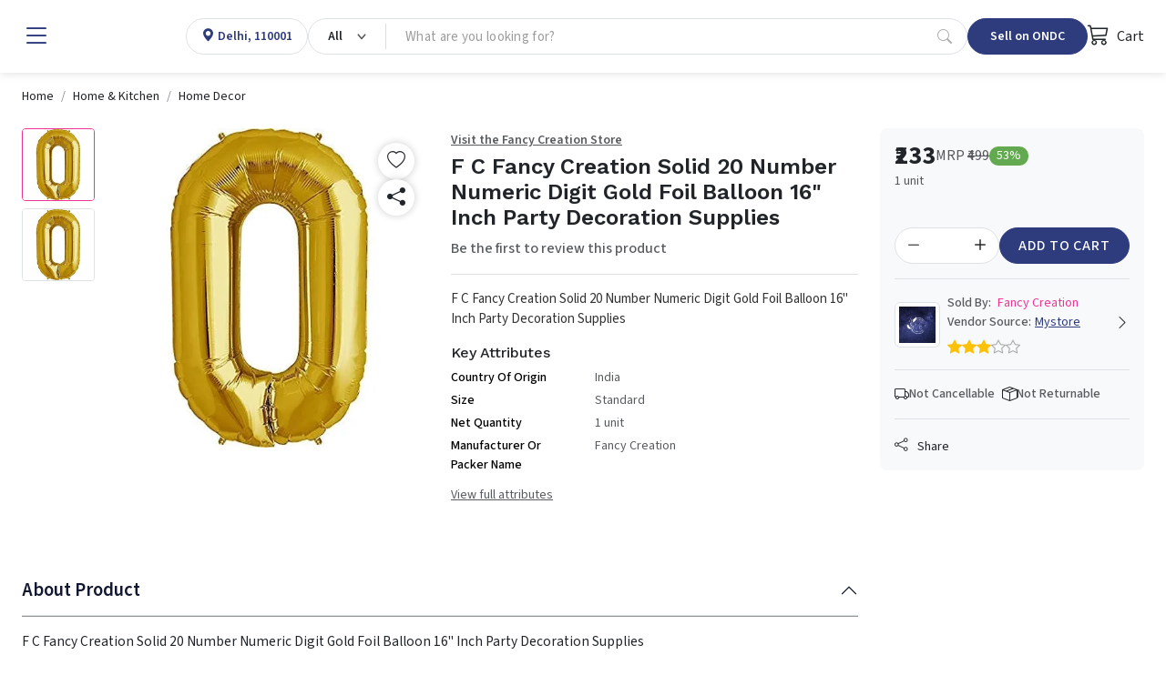

--- FILE ---
content_type: text/html; charset=utf-8
request_url: https://www.mystore.in/product/f-c-fancy-creation-solid-20-number-numeric-digit-gold-foil-balloon-16-inch-party-decoration-supplies
body_size: 28177
content:
<!DOCTYPE html><html lang="en" data-bs-theme="light" dir="ltr" style="--ms-safespace: 0px;"><head><script>(function(w,i,g){w[g]=w[g]||[];if(typeof w[g].push=='function')w[g].push(i)})
(window,'AW-974194955','google_tags_first_party');</script><script async src="/yc55/"></script>
			<script>
				window.dataLayer = window.dataLayer || [];
				function gtag(){dataLayer.push(arguments);}
				gtag('js', new Date());
				gtag('set', 'developer_id.dYzg1YT', true);
				gtag('config', 'AW-974194955');
			</script>
			
			
			
    <meta charset="utf-8">
    <meta http-equiv="X-UA-Compatible" content="IE=edge">
    <meta name="referrer" content="origin">
    <meta name="viewport" content="initial-scale=1, minimum-scale=1,maximum-scale=1, height=device-height, width=device-width">
    <base href="/"><link rel="manifest" href="https://www.mystore.in/shmanifest.webmanifest"><link rel="icon" href="https://cdn.storehippo.com/s/62ea2c599d1398fa16dbae0a/g/695553ab81b12137ba75858b/favicon.png" type="image/png">
<meta name="apple-mobile-web-app-capable" content="yes">
<meta name="theme-color" content="#ffffff">
<meta name="thumbnail" content="https://cdn.storehippo.com/s/62ea2c599d1398fa16dbae0a/s/62ea2c599d1398fa16dbae0a/g/695553befef45dcd946bc24a/mystore-icon-256x256-c.png">
<link rel="apple-touch-icon" href="https://cdn.storehippo.com/s/62ea2c599d1398fa16dbae0a/s/62ea2c599d1398fa16dbae0a/g/695553befef45dcd946bc24a/mystore-icon-36x36-c.png" sizes="36x36">
<link rel="apple-touch-icon" href="https://cdn.storehippo.com/s/62ea2c599d1398fa16dbae0a/s/62ea2c599d1398fa16dbae0a/g/695553befef45dcd946bc24a/mystore-icon-48x48-c.png" sizes="48x48">
<link rel="apple-touch-icon" href="https://cdn.storehippo.com/s/62ea2c599d1398fa16dbae0a/s/62ea2c599d1398fa16dbae0a/g/695553befef45dcd946bc24a/mystore-icon-72x72-c.png" sizes="72x72">
<link rel="apple-touch-icon" href="https://cdn.storehippo.com/s/62ea2c599d1398fa16dbae0a/s/62ea2c599d1398fa16dbae0a/g/695553befef45dcd946bc24a/mystore-icon-96x96-c.png" sizes="96x96">
<link rel="apple-touch-icon" href="https://cdn.storehippo.com/s/62ea2c599d1398fa16dbae0a/s/62ea2c599d1398fa16dbae0a/g/695553befef45dcd946bc24a/mystore-icon-144x144-c.png" sizes="144x144">
<link rel="apple-touch-icon" href="https://cdn.storehippo.com/s/62ea2c599d1398fa16dbae0a/s/62ea2c599d1398fa16dbae0a/g/695553befef45dcd946bc24a/mystore-icon-192x192-c.png" sizes="192x192">
<link rel="apple-touch-icon" href="https://cdn.storehippo.com/s/62ea2c599d1398fa16dbae0a/s/62ea2c599d1398fa16dbae0a/g/695553befef45dcd946bc24a/mystore-icon-512x512-c.png" sizes="512x512">

        
        
        
        
        
                
        <link href="https://cdnjs.cloudflare.com/ajax/libs/bootstrap-icons/1.11.1/font/bootstrap-icons.min.css" rel="stylesheet" media="all">
        








<link rel="stylesheet" id="msVariantFile" href="https://www.mystore.in/ms/theme/57bbef2d44e4af584b0a4d9e/53734f1410ee11cd79000002.sass.css?version=ms1761231_1744722478175"><!--REQ_URL:[/product/f-c-fancy-creation-solid-20-number-numeric-digit-gold-foil-balloon-16-inch-party-decoration-supplies],REQ_TIME:[1769067579331]--> <style>

.app_notification_ticker {
    position: fixed;
    top: 0;
    left:0;
    right: 0;
    background: var(--ms-app-ticker-bg);
    color: var(--ms-app-ticker-color);
    padding: 0.5rem 0.5rem;
    text-align:center;
    box-shadow: 0 2px 8px rgba(0,0,0,0.2);
    font-family: sans-serif;
    font-size: 13px;
    z-index: 100;
    opacity: 1;
    display:flex;align-items:center;justify-content:center;
    height:calc(var(--ms-app-ticker-h) + var(--ms-mobileapp-safespace));
    transition: all 0.5s ease;
    transform: translatey(0);
}
.app_notification_ticker_enabled:not(.ms-mobile) .app_notification_ticker{padding-bottom:0.5rem;font-size:14px}
.app_notification_ticker_enabled:not(.ms-mobile) .app_notification_ticker_bg{display:none}
.app_notification_ticker_enabled.ms-mobile .app_notification_ticker_bg{
    position: absolute;top:100%;bottom:0;right:0;left:0;width:100%;
    transform: rotate(-180deg);z-index:-1;height:var(--ms-app-ticker-wave);
    background: url('//www.mystore.in/s/62ea2c599d1398fa16dbae0a/ms.files/Subtract-wave-cream.png') repeat-x;
    background-size:105% 100%;
}

.app_notification_ticker_hide .app_notification_ticker{opacity: 0;transform: translatey(-50px);}

/* Mobile Style With Animation */
.reactapp_init .app_notification_ticker{padding-top:calc(var(--ms-mobileapp-safespace) + 0.5rem);}
.app_notification_ticker_enabled #mobile-header #mobile-header-fix,.app_notification_ticker_enabled .mobile-header-heigth{transition: all 0.5s ease;}

.app_notification_ticker_enabled:not(.app_notification_ticker_hide) #mobile-header #mobile-header-fix{
    height: calc(var(--ms-mobile-headerheight) + var(--ms-mobileapp-safespace) + var(--ms-app-ticker-h) + var(--ms-app-ticker-wave)) !important;
}
.app_notification_ticker_enabled:not(.app_notification_ticker_hide) .mobile-header-heigth{
    height: calc(var(--ms-mobile-headerheight) + var(--ms-mobileapp-safespace) + var(--ms-app-ticker-h) + var(--ms-app-ticker-wave)) !important;
    transition: all 0.5s ease;
}

.app_notification_ticker_enabled:not(.app_notification_ticker_hide) #mobile-header .mobile-inner-header .inner-header-heigth,
.app_notification_ticker_enabled:not(.app_notification_ticker_hide) #mobile-header .mobile-inner-header .plan_mobile_header{
    height: calc(var(--ms-mobile-shotheaderheight) + var(--ms-mobileapp-safespace) + var(--ms-app-ticker-h) + var(--ms-app-ticker-wave)) !important;
}

.app_notification_ticker_enabled:not(.app_notification_ticker_hide) .stickyspace {
  top: calc(var(--ms-mobile-shotheaderheight) + var(--ms-mobileapp-safespace) + var(--ms-app-ticker-h) + var(--ms-app-ticker-wave)) !important;
}

.app_notification_ticker_enabled:not(.app_notification_ticker_hide) #mobile-header-fix,
.app_notification_ticker_enabled:not(.app_notification_ticker_hide)  #mobile-header .mobile-inner-header .plan_mobile_header{
    padding-top:calc(var(--ms-mobileapp-safespace) + var(--ms-app-ticker-h) + var(--ms-app-ticker-wave)) !important;
}



/* Mobiole Style Without Animation */
.app_notification_ticker_enabled.app_notification_ticker_noanimation #mobile-header #mobile-header-fix,
.app_notification_ticker_enabled.app_notification_ticker_noanimation .mobile-header-heigth{
    height: calc(var(--ms-mobile-headerheight) + var(--ms-mobileapp-safespace) + var(--ms-app-ticker-h) + var(--ms-app-ticker-wave)) !important;
}
.app_notification_ticker_enabled.app_notification_ticker_noanimation #fixed-mobileheader.header-sticky #mobile-header-fix{
    height: calc(var(--ms-mobile-headerheight) + var(--ms-mobileapp-safespace) + var(--ms-app-ticker-wave)) !important;
}

.app_notification_ticker_enabled.app_notification_ticker_noanimation #mobile-header .mobile-inner-header .inner-header-heigth,
.app_notification_ticker_enabled.app_notification_ticker_noanimation #mobile-header .mobile-inner-header .plan_mobile_header{
    height: calc(var(--ms-mobile-shotheaderheight) + var(--ms-mobileapp-safespace) + var(--ms-app-ticker-h) + var(--ms-app-ticker-wave)) !important;
}

.app_notification_ticker_enabled.app_notification_ticker_noanimation .stickyspace {
  top:calc(var(--ms-mobile-shotheaderheight) + var(--ms-mobileapp-safespace) + var(--ms-app-ticker-h) + var(--ms-app-ticker-wave)) !important
}

/* Desktop Style */
.app_notification_ticker_enabled .header-fixed,.app_notification_ticker_enabled .desktop-header-height{
    transition: all 0.5s ease;
}
.app_notification_ticker_enabled:not(.app_notification_ticker_hide) .desktop-header-height{
    height: calc(var(--ms-header-height) + var(--ms-app-ticker-h)) !important;
}
.app_notification_ticker_enabled:not(.app_notification_ticker_hide) .header-fixed{
    top:var(--ms-app-ticker-h) !important;
}

</style><style>
.noneditable div[data-widgetname="ms-design-topbar"],.noneditable div[data-widgetname="ms-design"]{display:none !important;}
.noneditable #ms-content{padding:0 !important;margin:0 !important;width: 100% !important;min-height: unset !important;height: unset !important;}
.noneditable #ms-content .has-fixed-position.has-fixed-position{top:0 !important;left:0 !important;width: 100%}
</style><style>.iti__country-list li[data-country-code='in']~li[data-country-code='in']{display:none}</style><link type="text/css" rel="stylesheet" href="https://fonts.googleapis.com/css2?family=Source+Sans+3:ital,wght@0,200..900;1,200..900&amp;family=Work+Sans:wght@100;200;300;400;500;600;700;800;900&amp;display=swap"><title>F C Fancy Creation Solid 20 Number Numeric Digit Gold Foil Balloon 16" Inch Party Decoration Supplies</title><meta name="description" content="F C Fancy Creation Solid 20 Number Numeric Digit Gold Foil Balloon 16&quot; Inch Party Decoration Supplies"><link rel="canonical" href="https://www.mystore.in/en/product/f-c-fancy-creation-solid-20-number-numeric-digit-gold-foil-balloon-16-inch-party-decoration-supplies"><link rel="alternate" href="https://www.mystore.in/en/product/f-c-fancy-creation-solid-20-number-numeric-digit-gold-foil-balloon-16-inch-party-decoration-supplies" hreflang="EN"><meta property="og:title" content="F C Fancy Creation Solid 20 Number Numeric Digit Gold Foil Balloon 16&quot; Inch Party Decoration Supplies"><meta property="og:description" content="F C Fancy Creation Solid 20 Number Numeric Digit Gold Foil Balloon 16&quot; Inch Party Decoration Supplies"><meta property="og:image" content="https://www.mystore.in/s/62ea2c599d1398fa16dbae0a/6540bc6112fbb09e48579e78/41yj9wtd5zs-480x480.jpg"><meta property="og:url" content="https://www.mystore.in/en/product/f-c-fancy-creation-solid-20-number-numeric-digit-gold-foil-balloon-16-inch-party-decoration-supplies"><meta property="og:type" content="website"></head>
<body class="ms-l-en ms-tablet">
  <div id="body" data-v-app=""><div><div id="ms-content" class=""><div class="mystore_domain_mainlayout"><!----><!----><style scoped="">.message-alert-wrapper{z-index: 9999999;} .mobile .message-alert-wrapper{bottom:auto;top:80px;left:auto !important;right:0.5rem !important;max-width:90%} .mobile .message-alert-wrapper .alert{padding:0.5rem !important} /* Alerts */ .alert--type-newstyle{display:inline-flex;animation: myAnimtop 0.3s cubic-bezier(0.32, 0, 0.67, 0) 0s 1 normal forwards;opacity: 0;} .mobile .alert--type-newstyle{animation: myAnim 0.3s cubic-bezier(0.32, 0, 0.67, 0) 0s 1 normal forwards !important;} @keyframes myAnimbottom{ 0%{opacity:0;transform:translateY(50px)} 100%{opacity:1;transform:translateY(0)} } @keyframes myAnimtop{ 0%{opacity:0;transform:translateY(-50px)} 100%{opacity:1;transform:translateY(10px)} } @keyframes myAnim{ 0%{opacity:0;transform:translateX(250px)} 100%{opacity:1;transform:translateX(0)} }</style><div style="display: none;"><div itemscope="" itemtype="http://schema.org/WebSite"><link itemprop="url" href="https://www.mystore.in"><span itemprop="name">Mystore</span><span itemprop="description">Mystore® is an ONDC connected marketplace built in India for Indian sellers. Mystore is the first ONDC network participant to connect as a Buyer and Seller NP.&nbsp;
You can register as a seller on Mystore and upload your catalogue. You will have a dedicated Seller page (digi-catalog) along with a Unique QR Code for your page that you can market to your buyers. Your catalogue will also appear on the ONDC network through the Mystore Buyer App and other buyer apps catering to related product domains. Mystore provides a comprehensive seller dashboard to manage your products, orders, and payouts.
Mystore also facilitates seamless online shopping across categories with its Mystore Buyer App.</span><span itemprop="image">https://www.mystore.in/s/62ea2c599d1398fa16dbae0a/66defda954ce55002beebf8c/mystore-logo-480x480.png</span></div><div itemscope="" itemtype="http://schema.org/PostalAddress"><span itemprop="streetAddress">9th Floor, Tower A, Spaze iTech Park, Sector 49</span><span itemprop="postalCode">122018</span><span itemprop="addressLocality">Gurgaon Division</span><span itemprop="addressCountry">IN</span></div><div itemscope="" itemtype="http://schema.org/Organization"><span itemprop="name">Mystore</span><span itemprop="url">https://www.mystore.in</span><div itemprop="address" itemscope="" itemtype="http://schema.org/PostalAddress"><span itemprop="streetAddress">9th Floor, Tower A, Spaze iTech Park, Sector 49</span><span itemprop="addressLocality">Gurgaon Division</span>, <span itemprop="addressCountry">IN</span></div><span itemprop="telephone">+918010412412</span><span itemprop="image">https://www.mystore.in/s/62ea2c599d1398fa16dbae0a/66defda954ce55002beebf8c/mystore-logo-480x480.png"</span><span itemprop="email"><a href="/cdn-cgi/l/email-protection" class="__cf_email__" data-cfemail="fb899e9a98938e88bb9682888f94899ed59295">[email&#160;protected]</a></span></div><div id="ms_page_name" style="display: none;">product</div><!----><!----><div itemscope="" itemtype="http://schema.org/Product"><span itemprop="productID">64609d6a07746dd1a20c1e21</span><span itemprop="name">F C Fancy Creation Solid 20 Number Numeric Digit Gold Foil Balloon 16" Inch Party Decoration Supplies</span><img itemprop="image" src="https://www.mystore.in/s/62ea2c599d1398fa16dbae0a/6540bc6112fbb09e48579e78/41yj9wtd5zs.jpg" alt="F C Fancy Creation Solid 20 Number Numeric Digit Gold Foil Balloon 16&quot; Inch Party Decoration Supplies" class="noImg" style="display: none;"><span itemprop="description">F C Fancy Creation Solid 20 Number Numeric Digit Gold Foil Balloon 16" Inch Party Decoration Supplies</span><span itemprop="sku">B0BFHV3MFG</span><div itemprop="offers" itemtype="http://schema.org/Offer" itemscope=""><span itemprop="priceCurrency">INR</span><span itemprop="price">233</span><link itemprop="availability" href="https://schema.org/InStock">In Stock<!----></div><div itemprop="brand" itemtype="http://schema.org/Brand" itemscope=""><span itemprop="name"></span></div><!----><!----></div><!----></div><div class="mystore_domain_header"><!----><header id="header" class="header header_shop buy_theme"><div class="desktop-header-height"></div><div class="header-fixed"><div id="main-header buy" class="main-header"><div class="container-fluid h-100 px-4 w-100 mw-100"><div class="d-flex align-items-center justify-content-start flex-nowrap h-100 gap-2 gap-lg-4"><div class="header-column-left logo flex-auto d-flex align-items-center" id="logo"><div class="d-flex align-items-center flex-nowrap"><div role="button" class="hamburger me-1 me-lg-3" data-bs-toggle="offcanvas" href="#offcanvasleft"><i class="bi bi-list lh-1 fs-2 text-primary"></i></div><a href="/en/"><img loading="lazy" onerror="ms._imageError(this)" alt="Mystore" title="Mystore" src="https://www.mystore.in/s/62ea2c599d1398fa16dbae0a/66defda954ce55002beebf8c/mystore-logo-200x80.png" class="img-fluid noImg" ms-data-valign="middle" style="display: none;"></a></div></div><div class="header-opt header-location-drop border rounded-pill" style="height: 40px;"><div class="dropdown px-3 py-0 location-cont h-100"><a class="d-flex align-items-center selected_location h-100 text-primary" role="button"><div class="ic_item"><i class="bi bi-geo-alt-fill lh-1"></i></div><div class="loc_active ps-1"><p class="mb-0 fw-semibold fs-6 d-block oneline_ellipsis lh-1 ms-fs-14" style="max-width: 160px;"><span>Delhi, 110001</span></p></div></a></div></div><div class="header-column-center flex-fill" id="searchBox"><div class="autocomplete_newflow flow_with_categories default_autocomplete_flow"><div class="autocomplete_wrapper position-relative dropdown"><div class="dropdown d-flex position-relative autocomplete_wrap rounded-pill border" style="height: 40px;"><div class="dropdown category_dropdown"><button class="btn btn-secondary bg-transparent dropdown-toggle d-flex flex-row flex-nowrap align-items-center justify-content-between h-100 rounded-0 border-0 px-3" type="button" data-bs-toggle="dropdown" style="min-width: 80px; max-width: 180px; overflow: hidden;"><span class="d-block lh-sm fw-semibold ms-fs-14 text-capitalize text-dark" style="max-width: 160px; overflow: hidden; text-overflow: ellipsis;">All</span></button><div class="dropdown-menu w-100 p-0 pt-2 fs-6"><div class="megamenu_search rounded-3 overflow-hidden p-0 shadow-lg"><div class="row g-0 flex-row flex-nowrap h-100"><div class="col-12 col-sm-12 d-flex flex-column flex-nowrap"><div class="megamenu_search-nav flex-fill overflow-auto p-3 pt-1" style="max-height: 390px;"><ul class="list-unstyled m-0"><li><a class="dropdown-item small category_selection_list_item fw-semibold oneline_ellipsis" role="button" title="All">All Categories</a></li><li><a class="dropdown-item small category_selection_list_item fw-semibold oneline_ellipsis" title="Appliances" role="button">Appliances</a></li><li><a class="dropdown-item small category_selection_list_item fw-semibold oneline_ellipsis" title="Agri Inputs" role="button">Agri Inputs</a></li><li><a class="dropdown-item small category_selection_list_item fw-semibold oneline_ellipsis" title="Fashion" role="button">Fashion</a></li><li><a class="dropdown-item small category_selection_list_item fw-semibold oneline_ellipsis" title="Grocery" role="button">Grocery</a></li><li><a class="dropdown-item small category_selection_list_item fw-semibold oneline_ellipsis" title="Beauty &amp; Personal Care" role="button">Beauty &amp; Personal Care</a></li><li><a class="dropdown-item small category_selection_list_item fw-semibold oneline_ellipsis" title="Agriculture" role="button">Agriculture</a></li><li><a class="dropdown-item small category_selection_list_item fw-semibold oneline_ellipsis" title="Home &amp; Kitchen" role="button">Home &amp; Kitchen</a></li><li><a class="dropdown-item small category_selection_list_item fw-semibold oneline_ellipsis" title="Electronics" role="button">Electronics</a></li><li><a class="dropdown-item small category_selection_list_item fw-semibold oneline_ellipsis" title="Automotive" role="button">Automotive</a></li><li><a class="dropdown-item small category_selection_list_item fw-semibold oneline_ellipsis" title="Health &amp; Wellness" role="button">Health &amp; Wellness</a></li></ul></div></div></div></div></div></div><div class="flex-fill d-flex flex-row flex-nowrap"><!----><!----><input id="searchtext" type="text" autocomplete="off" class="form-control search-area-input rounded-pill ps-3 border-0 shadow-none bg-transparent pradeep" placeholder="What are you looking for?" style="padding-right: 0px !important;"><div id="autocomplete" class="autocomplete_dropdown dropdown-menu w-100 p-0 bg-white mt-1 rounded-2 shadow-sm active_drpdwn"><div class="dropdown_inner search-suggestion w-100 p-3"><div class="search_recentsearch"><h4 class="mb-3 text-muted small text-uppercase fw-semibold" style="letter-spacing: 1px;">Recent Search</h4><ul class="list-unstyled m-0 p-0 d-flex flex-wrap gap-2 small"><li><div role="button" class="suggestion-item d-flex align-items-center px-3 py-2 border rounded-pill text-dark position-relative"><a class="position-absolute top-0 start-0 h-100 w-100" style="z-index: 1;"></a><i class="bi bi-arrow-counterclockwise lh-1 small"></i><span class="lh-1 ms-1">naruto+card+price+checker</span></div></li><li><div role="button" class="suggestion-item d-flex align-items-center px-3 py-2 border rounded-pill text-dark position-relative"><a class="position-absolute top-0 start-0 h-100 w-100" style="z-index: 1;"></a><i class="bi bi-arrow-counterclockwise lh-1 small"></i><span class="lh-1 ms-1">school kit combo</span></div></li><li><div role="button" class="suggestion-item d-flex align-items-center px-3 py-2 border rounded-pill text-dark position-relative"><a class="position-absolute top-0 start-0 h-100 w-100" style="z-index: 1;"></a><i class="bi bi-arrow-counterclockwise lh-1 small"></i><span class="lh-1 ms-1">adidas+sneakers+for+men+4066764432767+price</span></div></li><li><div role="button" class="suggestion-item d-flex align-items-center px-3 py-2 border rounded-pill text-dark position-relative"><a class="position-absolute top-0 start-0 h-100 w-100" style="z-index: 1;"></a><i class="bi bi-arrow-counterclockwise lh-1 small"></i><span class="lh-1 ms-1">haier+-80+deep+freeze+</span></div></li><li><div role="button" class="suggestion-item d-flex align-items-center px-3 py-2 border rounded-pill text-dark position-relative"><a class="position-absolute top-0 start-0 h-100 w-100" style="z-index: 1;"></a><i class="bi bi-arrow-counterclockwise lh-1 small"></i><span class="lh-1 ms-1">expanded+cork+building+blocks+for+sale+near+me</span></div></li></ul></div></div><div class="dropdown_inner w-100 p-3" style="display: none;"><!----><!----></div></div><a role="button" class="px-3 d-inline-flex align-items-center justify-content-center text-muted opacity-50" type="button"><i class="bi bi-search lh-1 fs-6"></i></a><!----></div></div></div></div></div><div class="header-column-right flex-auto ms-auto"><div class="d-flex align-items-center justify-content-between justify-content-lg-end gap-2 gap-lg-4"><div class="header-opt header-ondc"><a href="https://seller.mystore.in" target="_blank" class="dropdown-toggler px-2 px-lg-4 btn btn-primary rounded-pill lh-1 fw-semibold d-inline-flex align-items-center justify-content-ceter text-nowrap ms-fs-14" style="height: 40px;">Sell on ONDC</a></div><div class="header-opt header-ondc-logo" style="height: 40px;"><span class="lh-1 fw-semibold d-inline-flex align-items-center justify-content-ceter h-100"><img src="https://www.mystore.in/s/62ea2c599d1398fa16dbae0a//ms.files/ONDC-Network-200x60.png" class="img-fluid h-100 noImg" style="object-fit: contain; display: none;"></span></div><div class="header-opt header-cart"><div class="cart-dropdown"><div role="button" class="cart_quick_link text-dark d-inline-flex align-items-center justify-content-ceter fs-6" data-bs-toggle="offcanvas" href="#offcanvasCart" style="min-width: auto; height: 40px;"><span class="cart_icon_wrap pe-2 position-relative"><i class="bi bi-cart3 lh-1 fs-4"></i><!----></span> Cart</div></div><div class="offcanvas offcanvas-end cart-canvas" tabindex="-1" id="offcanvasCart" style="width: 500px;"><div class="offcanvas-header py-1 px-3 pe-0 border-bottom d-flex align-items-center justify-content-between bg-primary text-white"><div class="offcanvas-title fs-5">Your Shopping Bag</div><div role="button" data-bs-dismiss="offcanvas" class="p-2 px-3"><i class="bi bi-x lh-1 fs-4"></i></div></div><div class="offcanvas-body p-0"><div class="cart-empty h-100 d-flex flex-column flex-nowrap align-items-center justify-content-center text-center opacity-50"><div class="w-100 py-3"><span class="bagIconEmpty"><i class="bi bi-bag lh-1 pinkCol" style="font-size: 4rem;"></i></span><div class="mt-3 empty-text text-uppercase"><h4 class="m-0 fs-5 text-semibold">Your Bag Is Empty</h4></div></div></div><!----><!----><!----></div><!----></div></div></div></div></div></div></div><!----></div></header><div class="desktop_location"><!----></div><div class="offcanvas offcanvas-start canvas-panel pb-3" tabindex="-1" id="offcanvasleft" style="max-width: 300px;"><div class="offcanvas-body h-100 overflow-auto-scrollbar p-0 fs-6"><div class="offcanvas--head p-3 d-flex align-items-center justify-content-between flex-nowrap"><span class="d-block" data-bs-dismiss="offcanvas" role="button"><i class="bi bi-x-lg lh-1 fs-4"></i></span><a href="/en/" data-bs-dismiss="offcanvas" id="logo" class="logo flex-fill ps-3"><img loading="lazy" onerror="ms._imageError(this)" alt="Mystore" title="Mystore" src="https://www.mystore.in/s/62ea2c599d1398fa16dbae0a/66defda954ce55002beebf8c/mystore-logo-480x480.png" class="img-fluid noImg" ms-data-valign="middle" style="max-height: 35px; display: none;"></a><div class="d-flex flex-column align-items-center"><img loading="lazy" onerror="ms._imageError(this)" alt="Mystore" title="Mystore" src="https://www.mystore.in/s/62ea2c599d1398fa16dbae0a//ms.files/ONDC-Network-200x60.png" class="img-fluid noImg" ms-data-valign="middle" style="max-height: 35px; display: none;"></div></div><div class="offcanvas--body"><div class="d-block p-3"><a href="/en/user/register" data-bs-dismiss="offcanvas" class="d-block w-100 btn btn-primary py-2 fs-6 btn-lg rounded-3">Sign Up</a><a href="/en/user/login" data-bs-dismiss="offcanvas" class="d-flex align-items-center w-100 linked-btn lh-sm small fw-bold position-relative py-2 px-3 rounded-3 mt-3"><i class="bi bi-box-arrow-in-right lh-1 fs-5 me-2"></i> Log in</a></div><!----><div class="hrline my-2 px-3"><div class="border-top border-2"></div></div><!----><!----><div class="p-3"><div class="title-wrap mb-2"><h4 class="m-0 fw-normal text-muted small opacity-75">Popular Categories</h4></div><div class="d-block"><a href="/en/browse/appliances" data-bs-dismiss="offcanvas" class="d-flex align-items-center w-100 linked-btn rounded-3"><!----><img loading="lazy" onerror="ms._imageError(this)" class="img-fluid me-2 noImg" src="//d2pyicwmjx3wii.cloudfront.net/s/62ea2c599d1398fa16dbae0a/ms.files/navicons/Appliances.svg" style="width: 2rem; height: 2rem; display: none;"> Appliances</a><a href="/en/browse/agri-inputs" data-bs-dismiss="offcanvas" class="d-flex align-items-center w-100 linked-btn rounded-3"><!----><img loading="lazy" onerror="ms._imageError(this)" class="img-fluid me-2 noImg" src="//d2pyicwmjx3wii.cloudfront.net/s/62ea2c599d1398fa16dbae0a/ms.files/navicons/Agritech.svg" style="width: 2rem; height: 2rem; display: none;"> Agri Inputs</a><a href="/en/browse/auto-components-and-accessories" data-bs-dismiss="offcanvas" class="d-flex align-items-center w-100 linked-btn rounded-3"><!----><img loading="lazy" onerror="ms._imageError(this)" class="img-fluid me-2 noImg" src="//d2pyicwmjx3wii.cloudfront.net/s/62ea2c599d1398fa16dbae0a/ms.files/navicons/Automotive.svg" style="width: 2rem; height: 2rem; display: none;"> Auto Components &amp; Accessories</a><a href="/en/browse/beauty-and-personal-care" data-bs-dismiss="offcanvas" class="d-flex align-items-center w-100 linked-btn rounded-3"><!----><img loading="lazy" onerror="ms._imageError(this)" class="img-fluid me-2 noImg" src="//d2pyicwmjx3wii.cloudfront.net/s/62ea2c599d1398fa16dbae0a/ms.files/navicons/Beauty-Personal-Care.svg" style="width: 2rem; height: 2rem; display: none;"> Beauty &amp; Personal Care</a><a href="/en/browse/electronics" data-bs-dismiss="offcanvas" class="d-flex align-items-center w-100 linked-btn rounded-3"><!----><img loading="lazy" onerror="ms._imageError(this)" class="img-fluid me-2 noImg" src="//d2pyicwmjx3wii.cloudfront.net/s/62ea2c599d1398fa16dbae0a/ms.files/navicons/Electronics.svg" style="width: 2rem; height: 2rem; display: none;"> Electronics</a><a href="/en/browse/fashion" data-bs-dismiss="offcanvas" class="d-flex align-items-center w-100 linked-btn rounded-3"><!----><img loading="lazy" onerror="ms._imageError(this)" class="img-fluid me-2 noImg" src="//d2pyicwmjx3wii.cloudfront.net/s/62ea2c599d1398fa16dbae0a/ms.files/navicons/Fashion.svg" style="width: 2rem; height: 2rem; display: none;"> Fashion</a><a href="/en/browse/grocery" data-bs-dismiss="offcanvas" class="d-flex align-items-center w-100 linked-btn rounded-3"><!----><img loading="lazy" onerror="ms._imageError(this)" class="img-fluid me-2 noImg" src="//d2pyicwmjx3wii.cloudfront.net/s/62ea2c599d1398fa16dbae0a/ms.files/navicons/Grocery.svg" style="width: 2rem; height: 2rem; display: none;"> Grocery</a><a href="/en/browse/gift-cards" data-bs-dismiss="offcanvas" class="d-flex align-items-center w-100 linked-btn rounded-3"><!----><img loading="lazy" onerror="ms._imageError(this)" class="img-fluid me-2 noImg" src="//d2pyicwmjx3wii.cloudfront.net/s/62ea2c599d1398fa16dbae0a/ms.files/navicons/Gift-Card.svg" style="width: 2rem; height: 2rem; display: none;"> Gift Cards</a><a href="/en/browse/home-and-kitchen" data-bs-dismiss="offcanvas" class="d-flex align-items-center w-100 linked-btn rounded-3"><!----><img loading="lazy" onerror="ms._imageError(this)" class="img-fluid me-2 noImg" src="//d2pyicwmjx3wii.cloudfront.net/s/62ea2c599d1398fa16dbae0a/ms.files/navicons/Home-Decor.svg" style="width: 2rem; height: 2rem; display: none;"> Home &amp; kitchen</a><a href="/en/browse/health-and-wellness" data-bs-dismiss="offcanvas" class="d-flex align-items-center w-100 linked-btn rounded-3"><!----><img loading="lazy" onerror="ms._imageError(this)" class="img-fluid me-2 noImg" src="//d2pyicwmjx3wii.cloudfront.net/s/62ea2c599d1398fa16dbae0a/ms.files/navicons/Health-Wellness.svg" style="width: 2rem; height: 2rem; display: none;"> Health &amp; Wellness</a><a href="/en/browse/vehicles-and-automotives" data-bs-dismiss="offcanvas" class="d-flex align-items-center w-100 linked-btn rounded-3"><!----><img loading="lazy" onerror="ms._imageError(this)" class="img-fluid me-2 noImg" src="//d2pyicwmjx3wii.cloudfront.net/s/62ea2c599d1398fa16dbae0a/ms.files/navicons/Vehicle-Automobile.svg" style="width: 2rem; height: 2rem; display: none;"> Vehicles &amp; Automotives</a><a href="/en/collection/books-and-stationary" data-bs-dismiss="offcanvas" class="d-flex align-items-center w-100 linked-btn rounded-3"><!----><img loading="lazy" onerror="ms._imageError(this)" class="img-fluid me-2 noImg" src="//d2pyicwmjx3wii.cloudfront.net/s/62ea2c599d1398fa16dbae0a/ms.files/navicons/BooksStationary.svg" style="width: 2rem; height: 2rem; display: none;"> Books &amp; Stationary</a><a href="/en/collection/pet-care" data-bs-dismiss="offcanvas" class="d-flex align-items-center w-100 linked-btn rounded-3"><!----><img loading="lazy" onerror="ms._imageError(this)" class="img-fluid me-2 noImg" src="//d2pyicwmjx3wii.cloudfront.net/s/62ea2c599d1398fa16dbae0a/ms.files/navicons/Pet-Care.svg" style="width: 2rem; height: 2rem; display: none;"> Pet Care</a><a href="/en/browse/toys-and-games" data-bs-dismiss="offcanvas" class="d-flex align-items-center w-100 linked-btn rounded-3"><!----><img loading="lazy" onerror="ms._imageError(this)" class="img-fluid me-2 noImg" src="//d2pyicwmjx3wii.cloudfront.net/s/62ea2c599d1398fa16dbae0a/ms.files/navicons/ToysGames.svg" style="width: 2rem; height: 2rem; display: none;"> Toys &amp; Games</a></div></div><div class="hrline my-2 px-3"><div class="border-top border-2"></div></div><section><div class="p-3"><div class="title-wrap mb-2"><h4 class="m-0 fw-normal text-muted small opacity-75">Support</h4></div><div class="d-block"><a href="/en/contact" data-bs-dismiss="offcanvas" class="d-flex align-items-center w-100 linked-btn rounded-3"><!----><img loading="lazy" onerror="ms._imageError(this)" class="img-fluid me-2 noImg" src="//d2pyicwmjx3wii.cloudfront.net/s/62ea2c599d1398fa16dbae0a/ms.files/navicons/Contact-Us.svg" style="width: 2rem; height: 2rem; display: none;"> Contact Us</a></div></div><div class="hrline my-2 px-3"><div class="border-top border-2"></div></div></section><div class="p-3"><div class="title-wrap mb-2"><h4 class="m-0 fw-normal text-muted small opacity-75">Language</h4></div><div class="d-block"><a class="d-flex align-items-center justify-content-between w-100 linked-btn rounded-3 active" data-bs-dismiss="offcanvas" role="button"><span class="dropdown-value flex-fill">English - <span class="lang">EN</span></span><span class="icon-wrap ps-2"><i class="bi bi-toggle-on lh-1 text-primary fs-5"></i><!----></span></a></div></div><div class="hrline my-2 px-3"><div class="border-top border-2"></div></div><div class="p-3"><div class="title-wrap mb-2"><h4 class="m-0 fw-normal text-muted small opacity-75">Seller</h4></div><div class="d-block"><a class="d-flex align-items-center justify-content-between w-100 linked-btn rounded-3" href="https://www.mystore.in/admin/"><span class="dropdown-value">Login</span></a> <a class="d-flex align-items-center justify-content-between w-100 linked-btn rounded-3" href="/en/seller/register"><span class="dropdown-value">Register</span></a></div></div><div class="hrline my-2 px-3"><div class="border-top border-2"></div></div><div class="p-3"><div class="title-wrap mb-2"><h4 class="m-0 fw-normal text-muted small opacity-75">Our apps</h4></div><div class="d-block"><a class="d-flex align-items-center w-100 linked-btn rounded-3" aria-label="Google Play Store" href="https://play.google.com/store/apps/details?id=in.mystore" target="_blank" rel="noopener noreferrer"><i class="bi bi-google-play fs-5 lh-1 me-2"></i> Google play</a><a class="d-flex align-items-center w-100 linked-btn rounded-3" aria-label="App Store" href="https://apps.apple.com/in/app/mystore/id1642471520" target="_blank" rel="noopener noreferrer"><i class="bi bi-apple fs-5 lh-1 me-2"></i> App Store</a></div><!----></div><!----><!----><!----></div></div></div><style scoped="">/* Global CSS */ :root{ --ms-header-height : 80px; --ms-megamenu-height : 50px; } body{font-family:"Source Sans 3" !important;font-size:0.9rem;font-weight: 400;line-height: 1.5;color: #212529;letter-spacing:0 !important;} h1,h2,h3,h4,h5,h6{font-family:"Work Sans" !important} .btn,a,button,span,div,article,input{font-family:'Source Sans 3';} .form-control:focus,.form-control:hover,.form-control:active,.form-control:visited,.form-control:link, input:focus,input:hover,input:active,input:visited,input:link, button:focus,button:hover,button:active,button:visited,button:link, a:focus,a:hover,a:active,a:visited,a:link{outline:0;box-shadow:none !important;} a{text-decoration: none;} .progress_loading{position:relative;background-color:#e2e2e2} .progress_loading::after{display:block;content:"";position:absolute;width:100%;height:100%;transform:translateX(-100%);background:-webkit-gradient(linear,left top,right top,from(transparent),color-stop(rgba(255,255,255,.2)),to(transparent));background:linear-gradient(90deg,transparent,rgba(255,255,255,.2),transparent);animation:loading .8s infinite} @keyframes loading{ 100%{transform:translateX(100%)} } .pointer{cursor: pointer;} /* Color Poperties */ body{ /* --mystore-primary:var(--bs-primary) !important; */ --mystore-pinkbg: #ed3595 !important; --mystore-pink: #f43397 !important; --mystore-lighterpink:#ffdff0 !important; --bs-success : #328616; --bs-success-rgb : 50,143,22; --bs-primary-light: #ecf7fd !important; --bs-primary-light-rgb: 236,247,253 !important } .primary-bg{background-color:var(--bs-primary);} .primary{color:var(--bs-primary);} .secondary-bg{background-color:var(--bs-secondary);} .secondary{color:var(--bs-secondary);} .bg-primary-light{ --bs-bg-opacity: 1; background-color: rgba(var(--bs-primary-light-rgb),var(--bs-bg-opacity))!important } .text-primary-light { --bs-text-opacity: 1; color: rgba(var(--bs-primary-light-rgb),var(--bs-text-opacity))!important } .bg-lightpink{background-color:var(--mystore-lighterpink)!important} .border-lightpink{border-color:var(--mystore-lighterpink) !important} .hover-lightpink:hover{background-color:var(--mystore-lighterpink)!important} .bg-pink{background-color:var(--mystore-pinkbg)!important} .border-pink{border-color:var(--mystore-pinkbg) !important} .hover-pink:hover{background-color:var(--mystore-pinkbg)!important} .pinkCol{color:var(--mystore-pink)!important} .greenCol{color:#80bb01!important} .lightblueCol{color:#7871ff!important} .primary2{color:var(--bs-primary)!important} .primary3{color:#c14bc3!important} .darkCol{color:#343a40!important} .btn{line-height:1.5;font-size:.9rem} .btn.btn-primary{background:var(--bs-primary)!important;border-color:var(--bs-primary)!important;color:var(--bs-white)!important} .btn.btn-pink{background:var(--mystore-pinkbg)!important;border-color:var(--mystore-pinkbg)!important;color:var(--bs-white)!important} .btn.btn-pink:hover,.btn.btn-primary:hover{background-color:var(--mystore-pinkbg)!important;border-color:var(--mystore-pinkbg)!important;color:var(--bs-white)!important} .btn.btn-default{background:#ddd!important;color:#333!important} .btn.btn-default:hover{background-color:#ccc!important;color:#333!important} .btn-outline-primary{color:var(--bs-primary);border-color:var(--bs-primary)} .btn-outline-primary:hover{color:var(--bs-white);background-color:var(--bs-primary);border-color:var(--bs-primary)} .btn-outline-pink{color:var(--mystore-pink);border-color:var(--mystore-pink)} .btn-outline-pink:hover{color:var(--bs-white);background-color:var(--mystore-pink);border-color:var(--mystore-pink)} .btn-outline-dark{border-color:var(--bs-primary)!important;color:var(--bs-primary)!important} .btn-outline-dark:hover{background-color:var(--mystore-pinkbg)!important;border-color:var(--mystore-pinkbg)!important;color:var(--bs-white)!important} .search-suggestion .suggestion-item:hover {background: var(--mystore-lighterpink);border-color: var(--mystore-lighterpink) !important;} /* @media (min-width: 992px) { .container-xxl, .container-xl, .container-lg, .container-md, .container-sm, .container { max-width: 1260px; } } */ /* Loading Bar Loader */ .load-bar{left:0;right:0;margin-top:0;height:3px;background-color:#fdba2c;position:fixed;top:0;width:100%;z-index:1000} .bar{content:"";display:inline;position:absolute;width:0;height:100%;left:50%} .bar:first-child{background-color:#da4733;animation:loading 3s linear infinite} .bar:nth-child(2){background-color:#3b78e7;animation:loading 3s linear 1s infinite} .bar:nth-child(3){background-color:#fdba2c;animation:loading 3s linear 2s infinite} @keyframes loading{ from{left:50%;width:0;z-index:1000} 33.3333%{left:0;width:100%;z-index:100} to{left:0;width:100%} } @media print{ a[href]:after{content:none!important} .container{width:100%!important} } /* Loading Icon Loader */ .loading_icon{position:fixed;top:0;left:0;width:100%;height:100%;z-index: 99999;display:flex;align-items:center;justify-content: center;} .loading_icon:after{content:"";position:absolute;top:0;left:0;width:100%;height:100%;background: var(--bs-white);opacity:0.5;z-index: -1} .loading_icon .loading_icon-image{max-width:60px} .loader-animation,.loader-animation:after,.loader-animation:before{border-radius:50%;width:2.5em;height:2.5em;-webkit-animation-fill-mode:both;animation-fill-mode:both;-webkit-animation:load7 1.8s infinite ease-in-out;animation:load7 1.8s infinite ease-in-out} .loader-animation{color:var(--bs-primary);font-size:10px;margin:80px auto;position:relative;text-indent:-9999em;-webkit-transform:translateZ(0);-ms-transform:translateZ(0);transform:translateZ(0);-webkit-animation-delay:-.16s;animation-delay:-.16s} .loader-animation:after,.loader-animation:before{content:'';position:absolute;top:0} .loader-animation:before{left:-3.5em;-webkit-animation-delay:-.32s;animation-delay:-.32s} .loader-animation:after{left:3.5em} @-webkit-keyframes load7{ 0%,100%,80%{box-shadow:0 2.5em 0 -1.3em} 40%{box-shadow:0 2.5em 0 0} } @keyframes load7{ 0%,100%,80%{box-shadow:0 2.5em 0 -1.3em} 40%{box-shadow:0 2.5em 0 0} } /* Loader Spinner with Primary Border */ .loader-spinner { width: 48px; height: 48px; border: 5px solid var(--bs-primary); border-bottom-color: var(--mystore-pink); border-radius: 50%; display: inline-block; box-sizing: border-box; animation: rotation 1s linear infinite; } @keyframes rotation { 0% { transform: rotate(0deg); } 100% { transform: rotate(360deg); } } /* Letter Spacing */ .letter-spacing-0{letter-spacing:0!important} .letter-spacing-1{letter-spacing:.1em!important} .letter-spacing-2{letter-spacing:.2em!important} .letter-spacing-3{letter-spacing:.3em!important} .letter-spacing-4{letter-spacing:.4em!important} .letter-spacing-5{letter-spacing:.5em!important} /* Font Sizes */ .ms-fs-8{font-size:8px !important} .ms-fs-10{font-size:10px !important} .ms-fs-12{font-size:12px !important} .ms-fs-14{font-size:14px !important} .ms-fs-16{font-size:16px !important} .ms-fs-18{font-size:18px !important} .ms-fs-20{font-size:20px !important} .ms-fs-21{font-size:21px !important} .ms-fs-22{font-size:22px !important} .ms-fs-23{font-size:23px !important} .ms-fs-24{font-size:24px !important} .ms-fs-25{font-size:25px !important} .ms-fs-26{font-size:26px !important} .ms-fs-27{font-size:27px !important} .ms-fs-28{font-size:28px !important} .ms-fs-29{font-size:29px !important} .ms-fs-30{font-size:30px !important} /* Overflow Style */ .overflow-outer,.overflow-inner{position:relative;display:block} .overflow-hidden{overflow:hidden} .overflow-auto{overflow:auto} .overflow-auto-scroller{overflow:auto} .overflow-x-hidden{overflow-x:hidden} .overflow-y-hidden{overflow-x:hidden} .overflow-x{overflow-x:auto;white-space:nowrap!important} .overflow-x-scroller{overflow-x:scroll;white-space:nowrap!important} .overflow-y{overflow-y:auto} .overflow-y-scroller{overflow-y:scroll} /* Hide scrollbar for Chrome, Safari and Opera */ #body .overflow-auto::-webkit-scrollbar,.overflow-x::-webkit-scrollbar,.overflow-y::-webkit-scrollbar ,.noscrollbar::-webkit-scrollbar { display: none; } /* Hide scrollbar for IE, Edge and Firefox */ #body .overflow-auto ,.overflow-x,.overflow-y,.noscrollbar{ -ms-overflow-style: none; /* IE and Edge */ scrollbar-width: none; /* Firefox */ } .overflow-auto-scroller,.overflow-x-scroller,.overflow-y-scroller{ -ms-overflow-style: auto; /* IE and Edge */ scrollbar-width: 5px; /* Set a wider scrollbar */ scrollbar-color: #ccc #f9f9f9; /* Thumb color and track color */ } /* For WebKit-based browsers (Chrome, Safari) */ .overflow-auto-scroller::-webkit-scrollbar, .overflow-x-scroller::-webkit-scrollbar, .overflow-y-scroller::-webkit-scrollbar { width: 5px; /* Width of the vertical scrollbar */ height: 10px; /* Height of the horizontal scrollbar */ } /* Handle styling (the draggable part of the scrollbar) */ .overflow-auto-scroller::-webkit-scrollbar-thumb, .overflow-x-scroller::-webkit-scrollbar-thumb, .overflow-y-scroller::-webkit-scrollbar-thumb{ background-color: #ccc; /* Scrollbar color */ border-radius: 10px; /* Rounded corners */ border: 1px solid #f9f9f9; /* Optional: space around thumb */ } /* Track styling (the background of the scrollbar) */ .overflow-auto-scroller::-webkit-scrollbar-track, .overflow-x-scroller::-webkit-scrollbar-track, .overflow-y-scroller::-webkit-scrollbar-track{ background: #f9f9f9; /* Background color of the scrollbar track */ } /* Carousel Style */ .carousel-light .arrow-btn *[class*="carousel-control-"]{background-color:#f43397;background-size:50%} .carousel-dark .arrow-btn *[class*="carousel-control-"]{background-color:var(--bs-white);background-size:50%} .carousel.space4 .row{margin:0 -4px} .carousel.space4 .row>[class^="col"]{padding:0 4px} .carousel.space10 .row{margin:0 -10px} .carousel.space10 .row>[class^="col"]{padding:0 10px} .center-control.outer-arrow .arrow-btn.prev{left:-15px} .center-control.outer-arrow .arrow-btn.next{right:-15px} .center-control .arrow-btn{ height:35px;width:35px !important;top:50% !important; overflow:hidden; -moz-transform:translatey(-50%); -webkit-transform:translatey(-50%); transform:translatey(-50%); } .center-control.arrorw-round .arrow-btn{border-radius:50% !important;} .center-control .arrow-btn *[class*="carousel-control-"]{ -moz-transform:none !important; -webkit-transform:none !important; transform:none !important; } .center-control.arrorw-rectangle .arrow-btn{height:30px;width:40px} .center-control.static-control .arrow-btn{ position:static; -moz-transform:none !important; -webkit-transform:none !important; transform:none !important; } .round-indicators{position:static !important;margin:2rem auto auto !important;} .round-indicators button{ display:inline-block !important; border:none !important; width: 8px !important; height: 8px !important; margin: 0 5px !important; padding:0 !important; background: #dee2e6 !important; -webkit-backface-visibility: visible; backface-visibility: visible; transition: opacity 200ms ease; border-radius: 50% !important; } .round-indicators.pink button{background:#f998ca !important} .round-indicators button.active{background:#333 !important;} .round-indicators.pink button.active{background:#f43397 !important} .thumbnail-control{position:relative;margin-bottom:55px !important} .thumb-indicators{display:flex;align-items:center;justify-items:flex-start;gap:2px;position:absolute;top:100%;height: 55px !important;margin:0} .thumb-indicators [data-bs-target]{display:block;height:50px !important;width:80px !important;background:transparent;border:0;text-indent:unset !important;/*! flex:1 1 auto !important; */margin:0 !important;padding:0 !important} .thumb-indicators [data-bs-target] .thumb-indicator{border:1px solid #ddd; display:flex;align-items:center;justify-content:center;height:50px;width:100%;background:transparent} .thumb-indicators [data-bs-target] .thumb-indicator img{width:100%;height:100%;object-fit:cover;object-position:center;} .thumb-indicators .active .thumb-indicator{border-color:var(--mystore-pink)} @media screen and (max-width:767px){ .center-control .arrow-btn,.arrow-btn *[class*="carousel-control-"], .center-control.arrorw-rectangle .arrow-btn{height:25px !important;width:25px !important} .center-control.outer-arrow .arrow-btn.next{right:-10px} .center-control.outer-arrow .arrow-btn.prev{left:-10px} } .oneline_ellipsis{display:-webkit-box!important;max-width:100%;-webkit-line-clamp:1;-webkit-box-orient:vertical;overflow:hidden;white-space: normal !important} .twoline_ellipsis{display:-webkit-box!important;max-width:100%;-webkit-line-clamp:2;-webkit-box-orient:vertical;overflow:hidden;white-space: normal !important} .threeline_ellipsis{display:-webkit-box!important;max-width:100%;-webkit-line-clamp:3;-webkit-box-orient:vertical;overflow:hidden;white-space: normal !important} /* Orders */ .order-6{order: 6 !important;} .order-7{order: 7 !important;} .order-8{order: 8 !important;} .order-9{order: 9 !important;} .order-10{order: 10 !important;} .order-11{order: 11 !important;} .order-12{order: 12 !important;} .order-13{order: 13 !important;} .order-14{order: 14 !important;} .order-15{order: 15 !important;} .order-16{order: 16 !important;} .order-17{order: 17 !important;} .order-18{order: 18 !important;} .order-19{order: 19 !important;} .order-20{order: 20 !important;} /* ================= Header Main style Start ================= */ #header,.header-fixed{background:#f8f9fa} [class*=header-column-]{position:relative} .desktop-header-height{position:relative;height:var(--ms-header-height)} .header-fixed{position:fixed;top:0;left:0;width:100%;z-index:999;box-shadow:0 0 10px 0 rgba(0,0,0,.15)} .shot-header .desktop-header-height{position:relative;height:calc(var(--ms-header-height) - 20px)} .no-style .main-header{box-shadow:none;background-color:transparent!important} #header.no-style,.no-style .header-fixed{box-shadow:none;background-color:transparent!important} .main-header{background-color:var(--bs-white);height:var(--ms-header-height);position:relative;z-index:1} .header #logo{min-width:180px} .main-header #logo a{display:block} .main-header #logo a img{max-height: 70px;width: 140px;min-width: 120px;margin-top:-5px} .header-opt{position:relative} .header-opt .search-icon-toggler{position:relative;font-size:22px;cursor:pointer;line-height:1} .header-opt .user-icon-toggler{position:relative;font-size:22px;cursor:pointer;line-height:1} .header-opt .icon-side{position:relative;font-size:22px;cursor:pointer} .header-opt .icon-side .badge,.header-opt .icon-side .opt-icon-badge{display:flex;align-items:center;justify-content:center;background:#343a40;position:absolute;top:-8px;right:-10px;width:20px;height:20px;text-align:center;color:var(--bs-white);border-radius:50%;background:#343a40;font-size:.6rem;line-height:20px} .header-opt .opt-icon-wrap .opt-icon-badge{width:18px;height:18px;top:5px;right:-5px} .header-opt .opt-icon-wrap{display:flex;flex-flow:column wrap;align-items:center;justify-content:center} .header-opt .opt-icon-wrap span{display:block;width:100%;text-align:center;line-height:1} .header-opt .opt-icon-wrap span.opt-icon{margin-bottom:6px} .header-opt .opt-icon-wrap span.opt-icon svg{height:17px;width:17px} .header-opt .opt-icon-wrap .opt-icon-label{font-size:.9rem;font-weight:500;letter-spacing:.5px;white-space:nowrap} .header-opt .search-icon-toggler svg,.header-opt .user-icon-toggler svg{height:25px;width:25px;stroke-width:3} .header-opt .icon-side svg{height:25px;width:25px;stroke-width:3} /* MegaMenu : Header */ /* .megaheader .desktop-header-height{height:calc(var(--ms-header-height) + var(--ms-megamenu-height))} .megaheader .megamenu{height:var(--ms-megamenu-height);} */ .megaheader .megamenu{height:0 !important;} .megaheader.header-sticky .desktop-header-height{height:calc(var(--ms-header-height) + var(--ms-megamenu-height))} .megaheader.header-sticky .megamenu{height:var(--ms-megamenu-height) !important;} .megaheader.header-sticky #main-header-megamenu{visibility: visible !important;opacity: 1 !important;} /* Header Navigation */ .navigation_wrapper{position:static} #nav-header{position: static;min-height: auto;} /* Dropdowns Style */ .dropdown .dropdown-toggle::after { content:"" !important;border:none; background: right center url("data:image/svg+xml;charset=utf8,%3Csvg xmlns='http://www.w3.org/2000/svg' viewBox='0 0 64 64' aria-labelledby='title' aria-describedby='desc' role='img' xmlns:xlink='http://www.w3.org/1999/xlink'%3E%3Ctitle%3EAngle Down%3C/title%3E%3Cdesc%3EA line styled icon from Orion Icon Library.%3C/desc%3E%3Cpath data-name='layer1' fill='none' stroke='rgba(0,0,0,0.65)' stroke-miterlimit='10' stroke-width='5' d='M20 26l11.994 14L44 26' stroke-linejoin='round' stroke-linecap='round'%3E%3C/path%3E%3C/svg%3E") no-repeat !important;; } .dropdown .dropdown-toggle::after{display:inline-block;width:20px;height:20px;margin-left:0;transition:.2s;vertical-align:bottom;border:none} .dropdown .dropdown-toggle.show::after{transform:rotate(-180deg)} .dropdown .dropdown-menu-animated{position:absolute;margin:0;margin-top:0;-webkit-animation-name:AnimateDropdown;animation-name:AnimateDropdown;-webkit-animation-duration:.3s;animation-duration:.3s;-webkit-animation-fill-mode:both;animation-fill-mode:both;z-index:1000;background-color:var(--bs-white);background-clip:padding-box;border:0 solid #f8f9fa;border-radius:0;padding:0;box-shadow:0 .5rem 1rem rgba(0,0,0,.15)} .dropdown .dropdown-menu-animated.show{top:100%!important;opacity:1;visibility:visible;display:block} .dropdown .dropdown-menu-animated i{display:inline-block} .dropdown .dropdown-menu-animated.dropdown-menu-end{right:0!important;left:auto!important;-moz-transform:none!important;-webkit-transform:none!important;transform:none!important} .dropdown.onhover:hover .dropdown-menu{opacity:1;visibility:visible;display:block} .dropdown .dropdown-menu.w-auto{min-width:100px} .iti--allow-dropdown .iti__country-list{max-width:280px;z-index: 9;} /* Header Cart Window */ .cart-canvas .order-summary-item:not(:last-of-type){border-bottom:1px dashed #f2f2f2} .cart-canvas .order-summary-item:first-child {padding-top:0 !important} .cart-canvas .order-summary-item:last-of-type {padding-bottom:0 !important} div:not(.collapsed) .closed-arrow{display:none} div:not(.collapsed) .opened-arrow{display:inline-block} div.collapsed .opened-arrow{display:none} div.collapsed .closed-arrow{display:inline-block} .active_drpdwn{position:absolute;inset:0px auto auto 0px;margin:0;transform:translate3d(0,58px,0)} /* ================= Header Main style END ================= */ /* --- AutoComplete Style Start ---- */ .autocomplete_wrap{height:48px;background-color:var(--bs-white);} .autocomplete_wrap .dropdown-menu{top:100%!important;-moz-transform:none!important;-webkit-transform:none!important;transform:none!important} .autocomplete_wrapper .form-control{display:flex;align-items:center;position:relative;width:100%;padding:12px 0;margin-bottom:0;border:0;border-radius:8px;font-size:15px;background-color:transparent;text-indent:0;color:#343538;outline:0;padding-top:0;padding-bottom:0;padding-left:16px;height:100%;-webkit-appearance:none;-moz-appearance:none;appearance:none;box-shadow:0 2px 4px 0 #0000000D inset;line-height:22px;font-weight:600} .autocomplete_wrapper .form-control::-webkit-input-placeholder{opacity:1} .autocomplete_wrapper .form-control::-moz-placeholder{opacity:1} .autocomplete_wrapper .form-control:-ms-input-placeholder{opacity:1} .autocomplete_wrapper .form-control::placeholder{opacity:1} .autocomplete_wrapper .form-control:focus{background-color:#f6f7f8;border:2px solid #343538;padding-left:14px;padding-right:14px} .autocomplete_wrapper .form-control:active{outline:0} .autocomplete_wrapper .form-control::-webkit-input-placeholder{font-weight:600;color:#343538} .autocomplete_wrapper .form-control::-moz-placeholder{font-weight:600;color:#343538} .autocomplete_wrapper .form-control:-ms-input-placeholder{font-weight:600;color:#343538} .autocomplete_wrapper .form-control::placeholder{font-weight:600;color:#343538} .autocomplete_wrapper .form-control::-webkit-search-cancel-button{-webkit-appearance:none} .autocomplete_wrapper .form-control::-webkit-search-decoration{-webkit-appearance:none} .autocomplete_wrapper .autocomplete_dropdown .dropdown_inner{max-height:400px;overflow:auto} .keywords-list-wrap .keywords_list{position:relative} .keywords-list-wrap .keywords_list .keywords-item{width:49%} .keywords-list-wrap .keywords_list .keywords-item .keywords{background:#f9f9f9} .keywords-list-wrap .keywords_list.suggestions .keywords-item .keywords{background:var(--bs-white)} .keywords-list-wrap .keywords_list.suggestions .keywords-item .keywords:hover{background:#f9f9f9} .keywords-list-wrap .keywords_list .keywords-item .keywords-poster{background:var(--bs-white);min-width:50px;width:50px;border-radius:6px;padding-bottom:50px;padding-left:50px;max-height:50px} .keywords-list-wrap .keywords_list.suggestions .keywords-item .keywords-poster{min-width:40px;width:40px;padding-bottom:40px;padding-left:40px;max-height:40px} .keywords-list-wrap .keywords_list .keywords-item .keywords-poster:not(.no_img) img{object-fit:contain} /* Category Dropdown Style : Start */ .autocomplete_wrapper .category_dropdown{position:relative;padding:5px} .autocomplete_wrapper .category_dropdown .btn{border-right:1px solid #ddd!important} .autocomplete_wrapper .category_dropdown .dropdown-menu{border:0;top:100%!important;border-radius:10px !important;background:transparent;width:100%!important;min-width:200px} .autocomplete_wrapper .category_dropdown .dropdown-menu .megamenu_search{background:var(--bs-white);border-radius:10px !important;border:1px solid #eee} .autocomplete_wrapper .category_dropdown .dropdown-menu:after,.autocomplete_wrapper .category_dropdown .dropdown-menu:before{content:"";z-index:1;position:absolute;top:-4px;left:30px;border-style:solid;border-width:0 12px 15px 12px;border-color:transparent transparent var(--bs-white) transparent} .autocomplete_wrapper .category_dropdown .dropdown-menu:before{border-color:transparent transparent #ddd transparent;top:-5px;opacity:0.6} .autocomplete_wrapper .category_dropdown .dropdown-menu li{overflow:hidden} .autocomplete_wrapper .category_dropdown .dropdown-menu .dropdown-item{background:transparent;color:#333;padding:5px 0;} .autocomplete_wrapper .category_dropdown .dropdown-menu .dropdown-item:hover{color:var(--mystore-pink)} .pac-container{z-index:999999} #searchtext.form-control::placeholder {color: #9d9d9d !important;font-weight: normal !important;letter-spacing: .3px;} .search-map{flex:1 1 0%} /* --- AutoComplete Style END ---- */ /* --- Aside Offcanvas Style START ---- */ .mob-login-wrapper{background:var(--bs-primary)} .mob-login-wrapper .inner{display:flex;align-items:center;flex-flow:row wrap} .mob-login-wrapper .login-poster-icon{display:flex;align-items:center;justify-content:center;height:52px;width:52px;overflow:hidden;border-radius:50%;background:rgba(255,255,255,.6)} .mob-login-wrapper .mob-login-txt{flex:1 1 auto;padding-left:12px} .mob-login-wrapper .mob-login-txt .login-txt-head{display:block;margin-bottom:5px} .mob-login-wrapper .mob-login-txt .login-txt-head a:not(.logout){font-weight:600;font-size:14px;line-height:18px} .mob-login-wrapper .mob-login-txt .user_name{display:block;font-weight:400;color:var(--bs-white);font-size:12px} .mob-login-wrapper .mob-login-txt .logout{padding:4px 8px;line-height:1;font-size:10px;font-weight:700;background:#f5f5f5;border-radius:4px;color:#000;margin-left:8px} .mob-login-wrapper .login-providers{display:flex;flex-wrap:wrap;align-items:center;list-style:none;margin:0;padding:0} .mob-login-wrapper .login-providers .login-provider-item:not(:last-of-type){margin-right:8px} .mob-login-wrapper .login-providers .login-provider-item a{display:flex;align-items:center;justify-content:center;font-size:0;margin:0;padding:0} .mob-login-wrapper .login-providers .login-provider-item a .icon_wrap svg{width:20px;height:20px} .mob-login-wrapper .login-providers .login-provider-item a i{font-size:18px} .linked-btn{font-size:15px;line-height:22px;font-weight:600;color:#343538;position:relative;cursor:pointer;padding:10px 12px} .linked-btn.active,.linked-btn:focus{outline:0;color:#343538;text-decoration:none} .linked-btn.active,.linked-btn:active,.linked-btn:hover{color:#343538;background-color:#f6f7f8} .linked-btn:not(:last-of-type){margin-bottom:2px} /* --- Aside Offcanvas Style END ---- */ /* ================= =============================== Additional style Start ===================== ================================= */ /* New Styles for New Pages and Element Design */ .custom-desktop-pills a{color:var(--bs-gray) !important;font-weight:500;position:relative;border-radius:8px;min-width:80px} .custom-desktop-pills a:after{content:'';position: absolute;bottom:-5px;left:0;right:0;height:3px;background:var(--mystore-pink);display:none;} .custom-desktop-pills a:not(.active):hover{background:var(--bs-light)} .custom-desktop-pills a.active{color:var(--mystore-pink) !important;background:var(--bs-white) !important;} .custom-desktop-pills a.active:after{display:block} .custom-mobile-pills a{color:var(--bs-dark) !important;font-weight:500;position:relative;border-radius:4px;min-width:50px} .custom-mobile-pills a:after{content:'';position: absolute;bottom:-5px;left:0;right:0;height:2px;background:var(--mystore-pink);display:none;} .custom-mobile-pills a:not(.active):hover{background:var(--bs-light)} .custom-mobile-pills a.active{color:var(--mystore-pink) !important;background:var(--bs-white) !important;} .custom-mobile-pills a.active:after{display:block} .with_white.center-control .arrow-btn{box-shadow:0 2px 5px rgba(0,0,0,0.2) !important;opacity: 1} .with_white.carousel-dark .arrow-btn{filter:none !important} .with_white.carousel-dark .arrow-btn *[class*="carousel-control-"] { background-color:var(--bs-black) !important; background-size:50% ; filter:var(--bs-carousel-control-icon-filter) !important; } .hidedot .slick-dots{display:none !important} /* Fc Widget Or Speech */ #fc_frame,#fc_frame.fc-widget-normal{z-index:9!important} .speech_btn{border:none;box-shadow:none;border-radius:100%;width:45px;height:45px;display:flex;align-items:center;justify-content:center;color:var(--bs-white);padding:0;margin:0;background:var(--bs-primary);position:relative;z-index:999;white-space:nowrap;vertical-align:middle;-ms-touch-action:manipulation;touch-action:manipulation;cursor:pointer;-webkit-user-select:none;-moz-user-select:none;-ms-user-select:none;user-select:none;background-image:none} .speech_btn.addanimate{background:var(--mystore-pinkbg)} .speech_btn .pulse-ring{display:none} .speech_btn.addanimate .pulse-ring{content:"";width:45px;height:45px;background:#189bff;border:5px solid #189bff;border-radius:50%;position:absolute;top:0;left:0;display:block;animation:pulsate infinite 1.5s} .speech_btn.addanimate .pulse-ring { content: ""; width: 50px; height: 50px; background: #189bff; border: 5px solid #189bff; border-radius: 50%; position: absolute; top:-2px; left:-2px; display:block; animation: pulsate infinite 1.5s; } @-webkit-keyframes pulsate { 0% { -webkit-transform: scale(1, 1); opacity: 1; } 100% { -webkit-transform: scale(1.3, 1.3); opacity: 0; } } #fc_frame,#fc_frame.fc-widget-normal{bottom:80px!important} .fc-widget-normal .hotline-launcher.h-open{height:calc(100% - 135px)!important} .fc-widget-normal .hotline-launcher.h-open{height:calc(100% - 135px)!important} /* ================= Additional style END ================= */ /* ================= Media Query style START ================= */ @media (max-width:767px){ .modal-dialog.newlocationmodaldialog{display:flex;justify-content:center;align-items:center;height:100%} } @media (min-width:768px) and (max-width:991px){ .main-header #logo a img{max-height:40px!important;width:auto!important} .header #logo{min-width:115px} .header #logo img{min-width: 85px !important;} .selected_location p{font-size:14px} .autocomplete_wrapper .form-control{font-size:14px;padding:0 10px;} .autocomplete_wrapper .autocomplete_dropdown{min-width:460px} .keywords-list-wrap .keywords_list .keywords-item .keywords-poster{min-width:35px;width:35px;padding-bottom:35px;padding-left:35px;max-height:35px} .keywords-list-wrap .keywords_list .keywords-item .keywords{font-size:12px} } @media (min-width:576px){ .modal-dialog{max-width:752px;margin:1.75rem auto} .map-wrap{max-height:550px;height:550px} .modal .map-container{height:calc(100vh - 220px)} .modal .isMobileAppMap{height:calc(100vh - 120px)!important} } .speech_btn.not_enable{ background: white; border: 1px solid var(--bs-primary); } .speech_btn.not_enable i{ color: var(--bs-primary); } /* ================= Media Query style END ================= */</style></div><div></div><style scoped="">/* ================= Moble Header Style Start ================= */ :root{ --ms-floatbar-height:84px; --ms-mobile-headerheight : 170px; --ms-mobile-affiliate-headerheight : 120px; --ms-mobile-shotheaderheight : 60px; --ms-mobile-appbarheight : 55px; --ms-mobile-smallheaderheight : 55px; --ms-mobileapp-safespace : 0px; --mystore-mobilebg: #fe79ac; } /* ================= Moble Header Style END ================= */ /* ====== Header With React Native App Style : Star ======== */ #mobile-header-fix-affiliate{height:calc(var(--ms-mobile-affiliate-headerheight) + var(--ms-mobileapp-safespace))} #mobile-header-fix,.mobile-header-heigth{height:calc(var(--ms-mobile-headerheight) + var(--ms-mobileapp-safespace))} #mobile-header .ms-h-55 {height:calc(var(--ms-mobile-smallheaderheight) + var(--ms-mobileapp-safespace)) !important} #mobile-header-fix.smallheader{height:calc(var(--ms-mobile-smallheaderheight) + var(--ms-mobileapp-safespace)) !important} #mobile-header .mobile-inner-header .inner-header-heigth, #mobile-header .mobile-inner-header .plan_mobile_header,.shotheader_height{height:calc(var(--ms-mobile-shotheaderheight) + var(--ms-mobileapp-safespace))} .stickyspace{top:calc(var(--ms-mobile-shotheaderheight) + var(--ms-mobileapp-safespace))} .reactapp_init #mobile-header-fix,.reactapp_init .appsafespace, .reactapp_init #mobile-header-fix .sticky{padding-top:var(--ms-mobileapp-safespace) !important} .reactapp_init .offcanvas,.reactapp_init .slide-canvas{padding-top:var(--ms-mobileapp-safespace) !important} .reactapp_init .appsafespace-fromtop{top:var(--ms-mobileapp-safespace) !important} .reactapp_init .chatboard_aside .asidebar-header{padding-top:var(--ms-mobileapp-safespace) !important} .reactapp_init .razorpay-container{padding-top:var(--ms-mobileapp-safespace) !important} .reactapp_init .razorpay-container .razorpay-backdrop{background:var(--bs-white) !important;} /* ====== Header With React Native App Style : END ======== */ /* ================= FlotBar style Start ================= */ .ms-floatbar{ --ms-floatbar-bg-opacity:1; --ms-floatbar-bg:rgba(var(--bs-white-rgb),var(--ms-floatbar-bg-opacity)); --ms-floatbar-xspacer:1rem; --ms-floatbar-topspacer:0.5rem; --ms-floatbar-bottomspacer:1rem; --ms-floatbar-shadow:rgba(0, 0, 0, 0.1) 0 -2px 5px; --ms-floatbar-border-radius:0.8rem 0.8rem 0 0; --ms-floatbar-fontsize:0.8rem; position:fixed;z-index:99; bottom:0;left:0;right:0; background-color:var(--ms-floatbar-bg); height:var(--ms-floatbar-height); padding:var(--ms-floatbar-topspacer) var(--ms-floatbar-xspacer) var(--ms-floatbar-bottomspacer) var(--ms-floatbar-xspacer); box-shadow:var(--ms-floatbar-shadow); border-radius:var(--ms-floatbar-border-radius); font-size:var(--ms-floatbar-fontsize); -moz-transition:all .3s ease-out; -webkit-transition:all .3s ease-out; transition:all .3s ease-out; } .ms-floatbar>*{height:100%} .ms-floatbar-scrollanimate{opacity:0;visibility:hidden;-moz-transform:translatey(140%);-webkit-transform:translatey(140%);transform:translatey(140%)} .ms-floatbar-scrollanimate.visible{opacity:1;visibility:visible;-moz-transform:translatey(0);-webkit-transform:translatey(0);transform:translatey(0)} .ms-floatbar-gap-0{--ms-floatbar-gutter-x:0!important} .ms-floatbar-gap-1{--ms-floatbar-gutter-x:0.5rem!important} .ms-floatbar-gap-2{--ms-floatbar-gutter-x:1rem!important} .ms-floatbar-row{--ms-floatbar-gutter-x:0.5rem;--ms-floatbar-gutter-y:0;display:flex;flex-flow:row nowrap;margin-top:calc(-1 * var(--ms-floatbar-gutter-y));margin-right:calc(-.5 * var(--ms-floatbar-gutter-x));margin-left:calc(-.5 * var(--ms-floatbar-gutter-x))} .ms-floatbar-row>*{flex-shrink:0;width:100%;max-width:100%;flex:1 0 0%;padding-right:calc(var(--ms-floatbar-gutter-x) * .5);padding-left:calc(var(--ms-floatbar-gutter-x) * .5);margin-top:var(--ms-floatbar-gutter-y)} .ms-floatbar-height{height:var(--ms-floatbar-height)} /* ================= FlotBar style End ================= */ .transition { -moz-transition:all .3s ease; -webkit-transition:all .3s ease; transition:all .3s ease; } .text-breakall{word-break: break-all;} .profile-theme-sections{min-height: 500px;}</style><!----><div class="product-details"><!----><div><!----><div class="product_theme_main"><div><div class="product_page product pb-4 1 fs-6" set="[object Object]"><div></div><div class="product_records desktop"><div class="container-fluid px-4"><div class="product-breadcrumb py-3 mb-2"><div><nav aria-label="breadcrumb"><ol class="breadcrumb flex-nowrap mb-0" itemscope="" itemtype="https://schema.org/BreadcrumbList"><li class="breadcrumb-item" itemprop="itemListElement" itemscope="" itemtype="https://schema.org/ListItem"><a role="button" itemprop="item"><span itemprop="name">Home</span></a><meta itemprop="position" content="1"></li><li class="breadcrumb-item text-truncate" aria-current="page" itemprop="itemListElement" itemscope="" itemtype="https://schema.org/ListItem"><a role="button" itemprop="item"><span itemprop="name">Home &amp; Kitchen</span></a><!----><meta itemprop="position" content="2"></li><li class="breadcrumb-item text-truncate" aria-current="page" itemprop="itemListElement" itemscope="" itemtype="https://schema.org/ListItem"><a role="button" itemprop="item"><span itemprop="name">Home Decor</span></a><!----><meta itemprop="position" content="3"></li></ol></nav><style scoped="">/* Breadcrumb */ .breadcrumb{display:flex;flex-wrap:wrap;padding:10px 0;margin-bottom:20px;list-style:none;background-color:rgba(0,0,0,0);font-size:14px} .breadcrumb a{color:#212529} .breadcrumb-item+.breadcrumb-item::before{float:left;padding-right:8px;color:#868e96;content:"/"} .breadcrumb-item.active{color:#868e96} .breadcrumb-item+.breadcrumb-item{padding-left:8px}</style></div></div><div class="product-content"><div class="row"><div class="product-detail-columns col-12 col-md-8 col-xl-9"><div class="row"><div class="product-images-column col-12 col-xl-6"><div class="product-images position-relative desktop"><!----><div><div class="product-images-block d-flex flex-row flex-nowrap position-relative"><div class="position-absolute top-0 end-0 d-flex flex-column gap-3 flex-nowrap m-3" style="z-index: 2;"><div><!----><a role="button" class="add-to-wishlist rounded-circle d-flex align-items-center justify-content-center bg-white" style="height: 40px; width: 40px; box-shadow: rgba(0, 0, 0, 0.2) 0px 0px 8px !important;"><i class="bi bi-heart text-dark lh-1 fs-5"></i></a></div><div class="a2a_kit product-addtoany"><a class="a2a_dd shareIcon rounded-circle d-flex align-items-center justify-content-center bg-white" href="https://www.addtoany.com/share" style="height: 40px; width: 40px; z-index: 2; box-shadow: rgba(0, 0, 0, 0.2) 0px 0px 8px !important;"><i class="bi bi-share-fill lh-1 text-dark fs-5"></i></a></div></div><div class="thumbnails-col me-3"><div id="thumbnails-carousel" class="carousel slide vertical" data-bs-ride="false"><div class="carousel-inner" style="width: 80px; height: 432px;"><div class="carousel-item item h-100 active" data-bs-interval="10000"><div class="row flex-column flex-nowrap g-2"><div class="col-12"><a class="d-flex align-items-center justify-content-center overflow-hidden border w-100 rounded-1 active border-pink" role="button" style="height: 80px;"><img loading="lazy" onerror="ms._imageError(this)" title="..." alt="..." src="https://www.mystore.in/s/62ea2c599d1398fa16dbae0a/6540bc6112fbb09e48579e78/41yj9wtd5zs-140x140.jpg" class="feature-image mh-100 w-100" style="object-fit: contain; object-position: center center;"><!----></a></div><div class="col-12"><a class="d-flex align-items-center justify-content-center overflow-hidden border w-100 rounded-1" role="button" style="height: 80px;"><img loading="lazy" onerror="ms._imageError(this)" title="..." alt="..." src="https://www.mystore.in/s/62ea2c599d1398fa16dbae0a/6540bc6112fbb09e48579e74/41yj9wtd5zs-140x140.jpg" class="feature-image mh-100 w-100" style="object-fit: contain; object-position: center center;"><!----></a></div></div></div></div><!----><!----></div></div><div class="featured_image-col flex-fill w-100 position-relative"><!----><div class="product-image" role="button" data-bs-toggle="modal" data-bs-target="#product_image_modal"><div class="featuredimage-container w-100 text-center"><img onerror="ms._imageError(this)" class="feature-image img-fluid h-100 w-100 text-center m-auto object-fit-contain" src="https://www.mystore.in/s/62ea2c599d1398fa16dbae0a/6540bc6112fbb09e48579e78/41yj9wtd5zs-800x800.jpg" alt="..." title="..." width="600" height="600" style="cursor: zoom-in; max-height: 650px;"></div><!----><div class="featuredimage-container w-100 text-center" style="display: none;"><img onerror="ms._imageError(this)" class="feature-image img-fluid h-100 w-100 text-center m-auto object-fit-contain" src="https://www.mystore.in/s/62ea2c599d1398fa16dbae0a/6540bc6112fbb09e48579e74/41yj9wtd5zs-800x800.jpg" alt="..." title="..." width="600" height="600" style="cursor: zoom-in; max-height: 650px;"></div><!----></div></div></div><div class="modal fade in" id="product_image_modal"><div class="modal-dialog modal-dialog-centered"><div class="modal-content mx-auto rounded-0" style="max-height: 100%; max-width: 90%; width: 600px;"><div class="modal-body p-0"><a role="button" data-bs-dismiss="modal" class="close position-absolute top-0 end-0 bg-white px-2 py-1 fs-3 lh-1" style="z-index: 1;">×</a><div class="d-flex flex-row flex-nowrap justify-content-between" style="max-height: 100%; height: 600px;"><div class="col-auto p-1 overflow-auto bg-light"><div class="d-block"><a role="button" class="cloud-zoom d-block w-100 border mb-1 rounded-1 overflow-hidden active border-pink"><img onerror="ms._imageError(this)" class="feature-image" src="https://www.mystore.in/s/62ea2c599d1398fa16dbae0a/6540bc6112fbb09e48579e78/41yj9wtd5zs-140x140.jpg" alt="..." style="width: 80px; height: 80px; object-fit: contain; object-position: center center;"></a><a role="button" class="cloud-zoom d-block w-100 border mb-1 rounded-1 overflow-hidden"><img onerror="ms._imageError(this)" class="feature-image" src="https://www.mystore.in/s/62ea2c599d1398fa16dbae0a/6540bc6112fbb09e48579e74/41yj9wtd5zs-140x140.jpg" alt="..." style="width: 80px; height: 80px; object-fit: contain; object-position: center center;"></a></div></div><div class="flex-fill"><div class="featured_modal touch-auto noscrollbar h-100 w-100"><div class="module h-100 w-100" id="module" style="background-repeat: no-repeat; background-size: 100%; background-position: 50% 50%; background-image: url(&quot;https://www.mystore.in/s/62ea2c599d1398fa16dbae0a/6540bc6112fbb09e48579e78/41yj9wtd5zs-1000x1000.jpg&quot;);"></div></div></div></div></div></div></div></div></div><!----></div><!----><style scoped="">.vertical.carousel .carousel-item{overflow:hidden} .vertical.carousel .active.carousel-item-end,.vertical.carousel .carousel-item-next:not(.carousel-item-start){transform:translateY(100%)} .vertical.carousel .active.carousel-item-start,.vertical.carousel .carousel-item-prev:not(.carousel-item-end){transform:translateY(-100%)} .vertical.carousel .carousel-indicators{top:0;left:unset;margin-left:unset!important;margin-right:1rem;flex-direction:column} .vertical.carousel .carousel-indicators [data-bs-target]{height:30px;width:3px} .vertical.carousel .carousel-control-next-icon,.vertical.carousel .carousel-control-prev-icon{transform:rotateZ(90deg)} .vertical.carousel .carousel-control-next{top:unset;bottom:0} .touch-auto{touch-action:auto} .touch-none{touch-action:none} .touch-pan-x{touch-action:pan-x} .touch-pan-y{touch-action:pan-y} .touch-pan-right{touch-action:pan-right} .touch-manipulation{touch-action:manipulation} .mobile-slider .slick-dots{position:absolute;bottom:10px;list-style:none;padding:0;display:flex;justify-content:center;margin:0;right: 10px;} .mobile-slider .slick-dots li{margin:0 1px;font-size:0;background:#fff;border:1px solid #eee;border-radius:50px;width:12px;height:12px;overflow:hidden;display:flex;justify-content:center;align-items:center} .mobile-slider .slick-dots li button{height:8px;border:none;width:8px;background:#d9d9d9;border-radius:50px;overflow:hidden;padding:0} .mobile-slider .slick-dots li.slick-active button{background:#2f2f2f} .mobile-slider .carousel-indicators{position:absolute !important;bottom:10px;list-style:none;padding:0;display:flex;justify-content:center;margin:0 !important;right: 10px;left:auto} .mobile-slider .carousel-indicators button{margin:0 1px !important;opacity:1;font-size:0 !important;background:#fff !important;border:1px solid #eee !important;border-radius:50px !important;width:10px !important;height:10px !important;padding:0 !important;overflow:hidden;display:flex !important;justify-content:center;line-height:1;align-items:center} .mobile-slider .carousel-indicators button span{height:8px !important;border:none;width:8px !important;background:#d9d9d9 !important;border-radius:50px;overflow:hidden;padding:0;display: block;} .mobile-slider .carousel-indicators button.active span{background:#2f2f2f !important}</style></div><div class="product-detail-column col-12 col-xl-6"><div class="product-header mb-3 border-bottom pb-3"><div class="product-visit-store mb-1"><a class="d-inline-flex ms-fs-14 text-muted fw-semibold text-decoration-underline" href="/en/seller/fancy_creation09">Visit the Fancy Creation  Store</a></div><h1 class="product-name m-0 h4 fw-semibold" title="F C Fancy Creation Solid 20 Number Numeric Digit Gold Foil Balloon 16&quot; Inch Party Decoration Supplies">F C Fancy Creation Solid 20 Number Numeric Digit Gold Foil Balloon 16" Inch Party Decoration Supplies</h1><div class="product-reviews-info mt-2 d-flex flex-nowrap justify-content-between align-items-center"><div class="product-noreviews"><a class="fw-medium text-muted" role="button">Be the first to review this product</a></div><!----></div><!----></div><!----><div class="entry-content short-desc my-2" id="staticText"><p class="mb-0">F C Fancy Creation Solid 20 Number Numeric Digit Gold Foil Balloon 16" Inch Party Decoration Supplies</p><!----></div><div class="my-3"><!----><!----><!----><!----><div class="product-specification mt-3"><h4 class="mb-2 section-subheading">Key Attributes</h4><div class="table-responsive"><table class="table mb-0 table-borderless small"><tbody><!----><tr><th class="fw-medium ps-0 py-0 pb-1 text-capitalize" style="width: 150px;">Country of origin</th><td class="text-muted pe-0 py-0 pb-1">India</td></tr><tr><th class="fw-medium ps-0 py-0 pb-1 text-capitalize" style="width: 150px;">size</th><td class="text-muted pe-0 py-0 pb-1"><span>Standard</span></td></tr><!----><tr><th class="fw-medium ps-0 py-0 pb-1 text-capitalize" style="width: 150px;">Net Quantity</th><td class="text-muted pe-0 py-0 pb-1"><span>1 unit</span></td></tr><!----><tr><th class="fw-medium ps-0 py-0 pb-1 text-capitalize" style="width: 150px;">Manufacturer or packer name</th><td class="text-muted pe-0 py-0 pb-1"><span>Fancy Creation</span></td></tr><!----></tbody></table></div><a role="button" class="d-inline-flex align-items-center justify-content-between small text-decoration-underline text-muted mt-2">View full attributes</a></div></div><!----></div></div><div class="accordion d-flex flex-column gap-3 mt-5" id="accordionProduct"><div class="accordion-item overflow-hidden border-0" id="description_accordion"><h2 class="accordion-header border-bottom border-dark border-opacity-50" id="heading-description"><button class="section-heading accordion-button fs-3 bg-white px-0 fw-semibold" type="button" data-bs-toggle="collapse" data-bs-target="#description" aria-expanded="false" aria-controls="description">About Product</button></h2><div id="description" class="accordion-collapse collapse show product-description" aria-labelledby="heading-vendor" data-bs-parent="#description"><div class="accordion-body px-0 pb-0"><div class="entry-content"><div>F C Fancy Creation Solid 20 Number Numeric Digit Gold Foil Balloon 16" Inch Party Decoration Supplies</div></div><!----></div></div></div><div class="accordion-item overflow-hidden border-0" id="overview_accordion"><h2 class="accordion-header border-bottom border-dark border-opacity-50" id="overview-heading"><button class="section-heading accordion-button fs-3 bg-white px-0 fw-semibold" type="button" data-bs-toggle="collapse" data-bs-target="#overview" aria-expanded="true" aria-controls="overview">Product details</button></h2><div id="overview" class="accordion-collapse collapse show" aria-labelledby="overview-heading" data-bs-parent="#accordionProduct"><div class="accordion-body px-0 pb-0"><!----><div><div class="table-responsive border-start border-top border-end rounded-2"><table class="table specification mb-0 table-striped"><tbody><!----><tr><th class="fw-semibold text-capitalize">Country of origin</th><td>India</td></tr><tr><th class="fw-semibold text-capitalize">color</th><td><span>20</span></td></tr><!----><tr><th class="fw-semibold text-capitalize">size</th><td><span>Standard</span></td></tr><!----><tr><th class="fw-semibold text-capitalize">style</th><td><span>Toys</span></td></tr><!----><tr><th class="fw-semibold text-capitalize">Common name</th><td><span>Foil Balloons</span></td></tr><!----><tr><th class="fw-semibold text-capitalize">Net Quantity</th><td><span>1 unit</span></td></tr><!----><tr><th class="fw-semibold text-capitalize">Manufacturer or packer name</th><td><span>Fancy Creation</span></td></tr><!----><tr><th class="fw-semibold text-capitalize">Manufacturer or packer address</th><td><span>IN</span></td></tr><!----><tr><th class="fw-semibold text-capitalize">Manufacturing Date</th><td><span>Aug-23</span></td></tr><!----><tr><th class="fw-semibold text-capitalize">contact details consumer care</th><td><span>Fancy Creation , <a href="/cdn-cgi/l/email-protection" class="__cf_email__" data-cfemail="4c2a2d222f352f3e292d382523227c750c2b212d2520622f2321">[email&#160;protected]</a></span></td></tr><!----><!----></tbody></table></div></div></div></div></div><!----></div><div class="product_records_by_collections pt-4 pt-md-5"><!----><!----><div class="product_records_by_sellerid"><div class="product_seller_id updated_change"><!----><section class="seller-related-products gridview pt-0 pb-md-5 desktop"><div class="heading-tab position-relative mb-3 ps-3 ps-md-0"><h2 class="m-0 fw-semibold section-heading">Other Products from seller Fancy Creation </h2></div><div class="slider-container gridview desktop"><!----><div><!----><div><!----><div id="entity_carosuel_1" class="carousel center-control outer-arrow arrorw-round carousel-dark with_white slide md_screen" data-bs-ride="carousel"><div class="carousel-inner"><div class="carousel-item item active" data-bs-interval="10000"><div class="row g-2 h-100 row-cols-4"><div class="col"><div class="slide-item h-100 w-100"><div class="product-grid-item product-grid position-relative grid-flex mystoredomain pagename_product desktop"><div class="product-grid-head position-relative flex-fill d-flex align-items-center"><!----><div class="product-thumb"><a role="button" class="image" href="/en/product/f-c-fancy-creation-foil-balloons-for-wedding-engagement-valentine-s-day-anniversary-birthday-party-decoration-pack-of-1-triple-heart-foil-balloon-"><img loading="lazy" onerror="ms._imageError(this)" class="grid-image img-fluid" src="https://www.mystore.in/s/62ea2c599d1398fa16dbae0a/6540bcd93ee934f5dc6c185e/51ll79r-arl-420x420.jpg" title="F C Fancy Creation Foil Balloons for Wedding Engagement Valentine's Day Anniversary Birthday Party Decoration (Pack of 1, Triple Heart Foil Balloon)" alt="F C Fancy Creation Foil Balloons for Wedding Engagement Valentine's Day Anniversary Birthday Party Decoration (Pack of 1, Triple Heart Foil Balloon)"><!----></a></div><!----></div><div class="product-grid-body position-relative ps-2 ps-md-3"><div class="caption-inner caption-flex"><div class="product-caption-top mt-auto"><div class="product-name text-dark"><a role="button" href="/en/product/f-c-fancy-creation-foil-balloons-for-wedding-engagement-valentine-s-day-anniversary-birthday-party-decoration-pack-of-1-triple-heart-foil-balloon-" class="twoline_ellipsis">F C Fancy Creation Foil Balloons for Wedding Engagement Valentine's Day Anniversary Birthday Part...</a><a role="button" href="/en/seller/fancy_creation09" class="ms-fs-14 text-muted oneline_ellipsis product_seller_name mb-0">Seller - Fancy Creation </a><div class="product_netqty_unit text-dark small my-1"><span>1 unit</span></div></div><!----><!----></div><div class="product-caption-bottom"><div class="caption-bottom-content"><!----><div class="product-grid-price d-flex flex-nowrap align-items-center justify-content-between"><div class="d-flex w-100 flex-row flex-nowrap justify-content-between align-items-center"><span class="price-new">₹249</span><span class="price-info"><span class="price-old">₹499</span><span class="discount-off ms-md-1"> ( 50% OFF ) </span><!----></span><!----><!----></div><!----></div><!----></div><div class="product-grid-buttons mt-2"><!----><!----><div><!----><div><div><div><div class="product-hover-overlay-buttons d-flex justify-content-end"><a class="btn btn-primary btn-buy letter-spacing-0 py-1 px-3 list-btns lh-1" title="Add to Cart" disabled="false"><span class="btn-buy-label">ADD</span></a><a class="btn btn-primary btn-buy letter-spacing-0 py-1 px-3 grid-btns" title="Add to Cart" disabled="false"><span class="btn-buy-label">Add to Cart</span></a><!----><!----></div><!----></div><!----></div><!----></div></div></div></div></div></div></div><style scoped="">.product-grid-item{position:relative;height:100%;width: 100%;} .product-grid-item:not(.mobile){background-color: var(--bs-white);border-radius:var(--bs-border-radius);border:1px solid #d4d5d9;;padding: 1rem;display:flex;} .product-grid-item.grid-border:nth-child(odd) { border-right: 0.5px solid #d4d5d9; clear: left; } .scroll-carousel .product-grid-item.grid-border:nth-child(2n+1) { border-left: .5px solid #d4d5d9 !important; } .grid-top-border{border-top: 0.5px solid #d4d5d9;} .grid-bottom-border{border-bottom: 0.5px solid #d4d5d9;} .grid-start-border{border-left: 0.5px solid #d4d5d9;} .grid-end-border{border-right: 0.5px solid #d4d5d9;} /* Ou of stock */ .product-grid-item.outofstock .stock-indicator{position:absolute;top:0;left:0;width:100%;z-index: 1;padding:10px;text-align:right} .stock-indicator .stock-indicator-text{color:var(--bs-danger);font-size:12px;text-transform:uppercase;font-weight:600;} /* Head */ .product-grid-item .product-grid-head{position:relative;flex:0 !important;max-width:100%} .product-grid-item .product-grid-body{flex:1;position:relative;} .product-grid-item .product-grid-body .caption-inner{height:100%} .product-grid-item .product-grid-body .caption-inner.caption-flex{height:100%;display:flex;flex-flow:column nowrap;justify-content:space-between;} .product-grid-item .product-caption-top, .product-grid-item .product-caption-bottom{position:relative;width:100%} .product-grid-item:not(.mobile) .product-grid-head .product-thumb{height: 80px;width:80px;border-radius: 8px;box-shadow: 0 0 2px 0 rgba(0,0,0,.16);display: flex;justify-content: center;padding: 5px;} .product-grid-item .product-grid-head .product-thumb .image{display:flex;justify-content:center;align-items:center;height:100%;width:100%;} .product-grid-item .product-grid-head .product-thumb .grid-image{background:var(--bs-white);width:100%;height:100%;max-height:200px;object-fit:contain} .product-grid-item .btn{border-radius:var(--bs-border-radius)} .product-grid-item:hover .product-hover-overlay{opacity:1 } /* .product-grid-item:hover .btn{transform:none !important;opacity:1 !important } */ .product-grid-item .product-hover-overlay{ position:absolute;width:100%;height:100%;top:0;left:0; display:flex;align-items:center;justify-content:center;background:rgba(0,0,0,0.4);opacity:0; transition:opacity 0.3s } .product-grid-item .product-hover-overlay .product-hover-overlay-buttons{z-index:3 } .product-grid-item .product-hover-overlay .btn{ width:40px;height:35px;text-align:center; line-height:40px;padding:0;line-height: 1;display:inline-flex; align-items:center;justify-content: center; transition:color .15s ease-in-out, background-color .15s ease-in-out, border-color .15s ease-in-out, box-shadow .15s ease-in-out, transform .15s ease-in-out, opacity .15s ease-in-out } .product-grid-item .product-hover-overlay .btn.btn-product-left{transform:translateX(-20px);opacity:0 } .product-grid-item .product-hover-overlay .btn.btn-product-right{transform:translateX(20px);opacity:0 } .product-grid-item .product-hover-overlay .btn.btn-buy{width:auto;font-size:14px;padding-left:10px;padding-right:10px;margin-left:5px;margin-right:5px } .product-grid-item .product-hover-overlay .product-hover-overlay-link{position:absolute;width:100%;height:100%;left:0;top:0 } .wishlist-icon-container{position:absolute;z-index: 1;top:10px;left:10px} /* Body */ .product-grid-item .product-brand-name{font-size: 12px;font-weight: 600;line-height: 1;color: #333;margin-top:0;margin-bottom: 6px;overflow: hidden;text-overflow: ellipsis;white-space: nowrap;} .product-grid-item .product-name a{ font-size: 16px; line-height: 1.2;margin-bottom: 0;margin-top: 0;font-weight: 600;display: block; } .product-name, .product-brand{ max-width: 100%; } .product-grid-item .product-desc{font-size:12px;margin:5px 0;color:#7D7D7D} .product-grid-item .product-grid-price{ white-space: nowrap; } .product-grid-item .product-grid-price span{font-size: 14px;font-weight: 400;display:inline-block;line-height:1;} .product-grid-item .product-grid-price .price-new{color: #000;font-weight: 600;font-size:16px} .product-grid-item .product-grid-price .price-old{text-decoration: line-through;font-weight: 400;} .product-grid-item .discount-off{color:var(--bs-success);font-weight: 400;line-height:1;} .product-grid-item .mob-discount-off{color: var(--bs-white);font-weight: 400;font-size: 10px !important;z-index:1;padding:5px 10px;background:var(--bs-success);line-height:1;border-radius:var(--bs-border-radius);} .product-grid-item .product-grid-options{padding-right:10px;} .product-grid-item .options_filter #product-options .option-wrapper{margin:0 !important} .product-grid-item .options_filter #product-options .option-values{display:block !important;} .product-grid-item .options_filter #product-options .option-values .option-value-name{display:none} .product-grid-item .options_filter #product-options .option-values .option-value-records{display:block !important;} .product-grid-item .options_filter #product-options .swatch-options{position:relative} .product-grid-item .options_filter #product-options .option_val{display:inline-block !important;margin-bottom:5px;min-width:auto !important;} .product-grid-item .options_filter #product-options .option_val .box{border-radius:var(--bs-border-radius);min-height:20px !important;min-width:20px !important;width:auto !important;max-width:auto !important;font-size:10px !important;padding:5px !important;box-shadow: 0 3px 6px rgba(0,0,0,0.16);display:flex !important;align-items:center !important;justify-content:center !important} .product-grid-item .options_filter #product-options .swatch-options.nocolor .box.active{border:1px solid #606161 !important;background:#606161;color:var(--bs-white) !important;} .product-grid-item .options_filter #product-options .swatch-options.colors .box{height:13px !important;width:13px !important;min-height:13px !important;min-width:13px !important;border-radius:50%;border:none;} .product-grid-item .options_filter #product-options .swatch-options.colors .box.active{border:1px solid #606161 !important;} .product-grid-item .product-grid-reviews .review{display:flex;align-items:center;flex-flow:row wrap} .product-grid-item .product-grid-reviews .review .review-add{margin-left:10px;color:#a8a8a8} .product-grid-item .product-grid-reviews .review #user-rating{color:#606161 !important} /* Grid View */ .product-grid-item .grid-btns{display:none !important} .gridview .product-grid-item:not(.mobile) .grid-btns{display:flex !important;} .gridview .product-grid-item:not(.mobile) .list-btns{display:none !important;} .gridview .product-grid-item:not(.mobile) .grid-items{display:flex !important;} .gridview .product-grid-item:not(.mobile) .list-items{display:none !important;} .gridview .product-grid-item:not(.mobile){padding:0;display: flex;flex-flow: column nowrap;overflow:hidden;} .gridview .product-grid-item:not(.mobile) .product-grid-head .product-thumb{height: auto;max-height: 200px;min-height: 170px;width:100%;border-radius: 0;box-shadow:none;display: flex;align-items: flex-start;justify-content: center;padding: 0px;} .gridview .product-grid-item:not(.mobile) .product-grid-body{padding:0 !important;} .gridview .product-grid-item:not(.mobile) .product-grid-body .product-caption-top,.gridview .product-grid-item:not(.mobile) .product-grid-body .product-caption-bottom .caption-bottom-content{padding:6px 10px} .gridview .product-grid-item:not(.mobile) .product-grid-buttons .product-hover-overlay-buttons{justify-content:center !important;border-top:1px solid #ddd;height:40px;} .gridview .product-grid-item:not(.mobile) .product-grid-buttons .btn{ width:100% !important;height:100%;display:flex;align-items:center;justify-content:center; font-size:12px;border-radius:0;font-weight:700;text-transform:uppercase; } .product-grid-cart-qty .input-group{align-items:center;overflow:hidden} .mobile .product-grid-cart-qty .input-group{width:80px !important;border:2px solid var(--mystore-pink) !important;overflow:hidden;border-radius:20px;background:rgba(255,255,255,0.9)} .gridview .product-grid-item:not(.mobile) .product-grid-cart-qty .input-group{width:80px !important;} .product-grid-cart-qty .input-group .form-control{background:0 0;color:var(--mystore-pink);padding:0;text-align:center;font-size:12px;font-weight:700;height:24px;border:none;box-shadow:none;flex:1} .product-grid-cart-qty .input-group a.qty-btn{display:flex;align-items:center;justify-content:center;width:30px;font-size:12px;color:var(--mystore-pink);flex:0 1 auto} .mobile .product-grid-cart-qty .input-group a.qty-btn{width:20px;} .product-grid-cart-qty .input-group .form-control::-moz-placeholder{opacity:1;color:var(--mystore-pink)} .product-grid-cart-qty .input-group .form-control::-webkit-input-placeholder{opacity:1;color:var(--mystore-pink)} .product-grid-cart-qty .input-group .form-control::-ms-input-placeholder{opacity:1;color:var(--mystore-pink)} .product-grid-cart-qty .input-group .form-control::-o-placeholder{opacity:1;color:var(--mystore-pink)} .gridview .product-grid-item:not(.mobile) .product-grid-cartItems .input-group{height:39px;width:100%!important} /* Mobile Version */ .product-grid-item.mobile{background:var(--bs-white);display: flex;flex-flow: column nowrap;} .product-grid-item.mobile .product-grid-head,.product-grid-item.mobile .product-grid-body{width:100%} .product-grid-item.mobile .product-brand{display:none} .product-grid-item.mobile .product-name a{font-size:14px !important;line-height:1.2} .product-grid-item.mobile .product-name .text-muted{font-size:14px !important} .product-grid-item.mobile .product-thumb{height:130px;width:100%;padding:6px 6px 0;overflow:hidden} .product-grid-item.mobile .product-thumb .grid-image {max-height: 124px;} .product-grid-item.mobile .product-desc{font-size:10px} .product-grid-item.mobile .product-grid-body{padding:10px 8px 12px;max-width:100%} .product-grid-item.mobile .product-flex-options{flex-flow:column wrap} .product-grid-item.mobile .product-flex-options .product-grid-options, .product-grid-item.mobile .product-flex-options .product-grid-price{width:100%;text-align: left;padding:0;} .product-grid-item.mobile .product-flex-options .product-grid-options{margin-bottom:10px} .product-grid-item.mobile .options_filter #product-options .option_val{margin:0 2px 0 !important;} .product-grid-item.mobile .mob-discount-off{position:absolute;left:5px !important;top:5px !important} .product-grid-item.mobile .product-grid-price{margin-top:5px !important;} .product-grid-item.mobile .product-grid-reviews{margin:0 !important;} .mob-product-grid-buttons{position:relative;z-index: 1;} .mob-product-grid-buttons .mobile-btn{ display:flex;align-items:center;justify-content: center;height:28px;width:80px;background:var(--mystore-pink);border:1px solid var(--mystore-pink); border-radius:20px;color:var(--bs-white);cursor: pointer;font-size:12px; -moz-transition: all 0.5s linear; -webkit-transition: all 0.5s linear; transition: all 0.5s linear; } *[class*="catalouge-layout"] .mob-product-grid-buttons .mobile-btn{border-radius:20px;} .product-grid-item.mobile .product-grid-food_type{padding:0.5rem} .gridview .product-grid-item:not(.mobile) .product-grid-food_type{padding:0.8rem} .gridview .product-grid-item:not(.mobile) .product-grid-food_type img{height:1.6rem !important;width:1.6rem !important} /* ========= Fashion Category Design Style Start ========= */ .gridview .product-grid-item.pagename_category.fashion_grid:not(.mobile) .product-grid-head .product-thumb, .gridview .product-grid-item.pagename_search.fashion_grid:not(.mobile) .product-grid-head .product-thumb, .gridview .product-grid-item.pagename_product.fashion_grid:not(.mobile) .product-grid-head .product-thumb, .gridview .product-grid-item.pagename_seller.fashion_grid:not(.mobile) .product-grid-head .product-thumb { max-height: 300px; /* min-height: auto !important; */ width:100%; padding:0 0 6px; } .gridview .product-grid-item.pagename_category.fashion_grid:not(.mobile) .product-grid-head .product-thumb .grid-image, .gridview .product-grid-item.pagename_search.fashion_grid:not(.mobile) .product-grid-head .product-thumb .grid-image, .gridview .product-grid-item.pagename_product.fashion_grid:not(.mobile) .product-grid-head .product-thumb .grid-image, .gridview .product-grid-item.pagename_seller.fashion_grid:not(.mobile) .product-grid-head .product-thumb .grid-image{ max-height: 300px; } .gridview .product-grid-item.pagename_category.fashion_grid.mobile .product-grid-head .product-thumb, .gridview .product-grid-item.pagename_search.fashion_grid.mobile .product-grid-head .product-thumb, .gridview .product-grid-item.pagename_product.fashion_grid.mobile .product-grid-head .product-thumb, .gridview .product-grid-item.pagename_seller.fashion_grid.mobile .product-grid-head .product-thumb { height:auto; /* min-height: auto !important; */ max-height: 200px !important; padding:0 } .gridview .product-grid-item.pagename_category.fashion_grid.mobile .product-grid-head .product-thumb .grid-image, .gridview .product-grid-item.pagename_search.fashion_grid.mobile .product-grid-head .product-thumb .grid-image, .gridview .product-grid-item.pagename_product.fashion_grid.mobile .product-grid-head .product-thumb .grid-image, .gridview .product-grid-item.pagename_seller.fashion_grid.mobile .product-grid-head .product-thumb .grid-image{ max-height:200px !important; } .hide_product_grid_seller .product_seller_name{display:none !important;} .product-grid-head .free-shipping-icon { top: auto; bottom: -7px; } .product-grid-head .free-shipping-icon img { max-height: 17px !important; } .gridview .product-grid-head .free-shipping-icon { right: 10px; top: 15px; max-height: 22px !important; } .gridview .product-grid-head .free-shipping-icon img { max-height: 22px !important; } /* ========= Fashion Category Design Style END ========= */ @media screen and (max-width:480px){ .product-grid-item.mobile .product-grid-reviews #rating-box, .product-grid-item .product-grid-reviews .review .review-add span{font-size:10px !important;} .product-grid-item .product-grid-reviews .review .review-add{margin-left:5px} } @media screen and (max-width:380px) { .mobile .product-grid-cart-qty .input-group,.mob-product-grid-buttons .mobile-btn{width:70px !important;} .mob-product-grid-buttons .mobile-btn,.product-grid-cart-qty .input-group a.qty-btn{font-size:12px !important;} } .product-grid-item:hover .btn.grid-btns.disabled { opacity: .65 !important; }</style></div></div><div class="col"><div class="slide-item h-100 w-100"><div class="product-grid-item product-grid position-relative grid-flex mystoredomain pagename_product desktop"><div class="product-grid-head position-relative flex-fill d-flex align-items-center"><!----><div class="product-thumb"><a role="button" class="image" href="/en/product/fc-fancy-creation-motu-patlu-soft-toy-for-kids-girls-and-children-playing-teddy-bear-in-size-30-cm-long"><img loading="lazy" onerror="ms._imageError(this)" class="grid-image img-fluid" src="https://www.mystore.in/s/62ea2c599d1398fa16dbae0a/6540bcde3ee934f5dc6c18ef/61anccqmphl-420x420.jpg" title="FC Fancy Creation Motu Patlu Soft Toy for Kids, Girls &amp; Children Playing Teddy Bear in Size 30 cm Long" alt="FC Fancy Creation Motu Patlu Soft Toy for Kids, Girls &amp; Children Playing Teddy Bear in Size 30 cm Long"><!----></a></div><!----></div><div class="product-grid-body position-relative ps-2 ps-md-3"><div class="caption-inner caption-flex"><div class="product-caption-top mt-auto"><div class="product-name text-dark"><a role="button" href="/en/product/fc-fancy-creation-motu-patlu-soft-toy-for-kids-girls-and-children-playing-teddy-bear-in-size-30-cm-long" class="twoline_ellipsis">FC Fancy Creation Motu Patlu Soft Toy for Kids, Girls &amp; Children Playing Teddy Bear in Size 30 cm Long</a><a role="button" href="/en/seller/fancy_creation09" class="ms-fs-14 text-muted oneline_ellipsis product_seller_name mb-0">Seller - Fancy Creation </a><div class="product_netqty_unit text-dark small my-1"><span>1 unit</span></div></div><!----><!----></div><div class="product-caption-bottom"><div class="caption-bottom-content"><!----><div class="product-grid-price d-flex flex-nowrap align-items-center justify-content-between"><div class="d-flex w-100 flex-row flex-nowrap justify-content-between align-items-center"><span class="price-new">₹349</span><span class="price-info"><span class="price-old">₹499</span><span class="discount-off ms-md-1"> ( 30% OFF ) </span><!----></span><!----><!----></div><!----></div><!----></div><div class="product-grid-buttons mt-2"><!----><!----><div><!----><div><div><div><div class="product-hover-overlay-buttons d-flex justify-content-end"><a class="btn btn-primary btn-buy letter-spacing-0 py-1 px-3 list-btns lh-1" title="Add to Cart" disabled="false"><span class="btn-buy-label">ADD</span></a><a class="btn btn-primary btn-buy letter-spacing-0 py-1 px-3 grid-btns" title="Add to Cart" disabled="false"><span class="btn-buy-label">Add to Cart</span></a><!----><!----></div><!----></div><!----></div><!----></div></div></div></div></div></div></div><style scoped="">.product-grid-item{position:relative;height:100%;width: 100%;} .product-grid-item:not(.mobile){background-color: var(--bs-white);border-radius:var(--bs-border-radius);border:1px solid #d4d5d9;;padding: 1rem;display:flex;} .product-grid-item.grid-border:nth-child(odd) { border-right: 0.5px solid #d4d5d9; clear: left; } .scroll-carousel .product-grid-item.grid-border:nth-child(2n+1) { border-left: .5px solid #d4d5d9 !important; } .grid-top-border{border-top: 0.5px solid #d4d5d9;} .grid-bottom-border{border-bottom: 0.5px solid #d4d5d9;} .grid-start-border{border-left: 0.5px solid #d4d5d9;} .grid-end-border{border-right: 0.5px solid #d4d5d9;} /* Ou of stock */ .product-grid-item.outofstock .stock-indicator{position:absolute;top:0;left:0;width:100%;z-index: 1;padding:10px;text-align:right} .stock-indicator .stock-indicator-text{color:var(--bs-danger);font-size:12px;text-transform:uppercase;font-weight:600;} /* Head */ .product-grid-item .product-grid-head{position:relative;flex:0 !important;max-width:100%} .product-grid-item .product-grid-body{flex:1;position:relative;} .product-grid-item .product-grid-body .caption-inner{height:100%} .product-grid-item .product-grid-body .caption-inner.caption-flex{height:100%;display:flex;flex-flow:column nowrap;justify-content:space-between;} .product-grid-item .product-caption-top, .product-grid-item .product-caption-bottom{position:relative;width:100%} .product-grid-item:not(.mobile) .product-grid-head .product-thumb{height: 80px;width:80px;border-radius: 8px;box-shadow: 0 0 2px 0 rgba(0,0,0,.16);display: flex;justify-content: center;padding: 5px;} .product-grid-item .product-grid-head .product-thumb .image{display:flex;justify-content:center;align-items:center;height:100%;width:100%;} .product-grid-item .product-grid-head .product-thumb .grid-image{background:var(--bs-white);width:100%;height:100%;max-height:200px;object-fit:contain} .product-grid-item .btn{border-radius:var(--bs-border-radius)} .product-grid-item:hover .product-hover-overlay{opacity:1 } /* .product-grid-item:hover .btn{transform:none !important;opacity:1 !important } */ .product-grid-item .product-hover-overlay{ position:absolute;width:100%;height:100%;top:0;left:0; display:flex;align-items:center;justify-content:center;background:rgba(0,0,0,0.4);opacity:0; transition:opacity 0.3s } .product-grid-item .product-hover-overlay .product-hover-overlay-buttons{z-index:3 } .product-grid-item .product-hover-overlay .btn{ width:40px;height:35px;text-align:center; line-height:40px;padding:0;line-height: 1;display:inline-flex; align-items:center;justify-content: center; transition:color .15s ease-in-out, background-color .15s ease-in-out, border-color .15s ease-in-out, box-shadow .15s ease-in-out, transform .15s ease-in-out, opacity .15s ease-in-out } .product-grid-item .product-hover-overlay .btn.btn-product-left{transform:translateX(-20px);opacity:0 } .product-grid-item .product-hover-overlay .btn.btn-product-right{transform:translateX(20px);opacity:0 } .product-grid-item .product-hover-overlay .btn.btn-buy{width:auto;font-size:14px;padding-left:10px;padding-right:10px;margin-left:5px;margin-right:5px } .product-grid-item .product-hover-overlay .product-hover-overlay-link{position:absolute;width:100%;height:100%;left:0;top:0 } .wishlist-icon-container{position:absolute;z-index: 1;top:10px;left:10px} /* Body */ .product-grid-item .product-brand-name{font-size: 12px;font-weight: 600;line-height: 1;color: #333;margin-top:0;margin-bottom: 6px;overflow: hidden;text-overflow: ellipsis;white-space: nowrap;} .product-grid-item .product-name a{ font-size: 16px; line-height: 1.2;margin-bottom: 0;margin-top: 0;font-weight: 600;display: block; } .product-name, .product-brand{ max-width: 100%; } .product-grid-item .product-desc{font-size:12px;margin:5px 0;color:#7D7D7D} .product-grid-item .product-grid-price{ white-space: nowrap; } .product-grid-item .product-grid-price span{font-size: 14px;font-weight: 400;display:inline-block;line-height:1;} .product-grid-item .product-grid-price .price-new{color: #000;font-weight: 600;font-size:16px} .product-grid-item .product-grid-price .price-old{text-decoration: line-through;font-weight: 400;} .product-grid-item .discount-off{color:var(--bs-success);font-weight: 400;line-height:1;} .product-grid-item .mob-discount-off{color: var(--bs-white);font-weight: 400;font-size: 10px !important;z-index:1;padding:5px 10px;background:var(--bs-success);line-height:1;border-radius:var(--bs-border-radius);} .product-grid-item .product-grid-options{padding-right:10px;} .product-grid-item .options_filter #product-options .option-wrapper{margin:0 !important} .product-grid-item .options_filter #product-options .option-values{display:block !important;} .product-grid-item .options_filter #product-options .option-values .option-value-name{display:none} .product-grid-item .options_filter #product-options .option-values .option-value-records{display:block !important;} .product-grid-item .options_filter #product-options .swatch-options{position:relative} .product-grid-item .options_filter #product-options .option_val{display:inline-block !important;margin-bottom:5px;min-width:auto !important;} .product-grid-item .options_filter #product-options .option_val .box{border-radius:var(--bs-border-radius);min-height:20px !important;min-width:20px !important;width:auto !important;max-width:auto !important;font-size:10px !important;padding:5px !important;box-shadow: 0 3px 6px rgba(0,0,0,0.16);display:flex !important;align-items:center !important;justify-content:center !important} .product-grid-item .options_filter #product-options .swatch-options.nocolor .box.active{border:1px solid #606161 !important;background:#606161;color:var(--bs-white) !important;} .product-grid-item .options_filter #product-options .swatch-options.colors .box{height:13px !important;width:13px !important;min-height:13px !important;min-width:13px !important;border-radius:50%;border:none;} .product-grid-item .options_filter #product-options .swatch-options.colors .box.active{border:1px solid #606161 !important;} .product-grid-item .product-grid-reviews .review{display:flex;align-items:center;flex-flow:row wrap} .product-grid-item .product-grid-reviews .review .review-add{margin-left:10px;color:#a8a8a8} .product-grid-item .product-grid-reviews .review #user-rating{color:#606161 !important} /* Grid View */ .product-grid-item .grid-btns{display:none !important} .gridview .product-grid-item:not(.mobile) .grid-btns{display:flex !important;} .gridview .product-grid-item:not(.mobile) .list-btns{display:none !important;} .gridview .product-grid-item:not(.mobile) .grid-items{display:flex !important;} .gridview .product-grid-item:not(.mobile) .list-items{display:none !important;} .gridview .product-grid-item:not(.mobile){padding:0;display: flex;flex-flow: column nowrap;overflow:hidden;} .gridview .product-grid-item:not(.mobile) .product-grid-head .product-thumb{height: auto;max-height: 200px;min-height: 170px;width:100%;border-radius: 0;box-shadow:none;display: flex;align-items: flex-start;justify-content: center;padding: 0px;} .gridview .product-grid-item:not(.mobile) .product-grid-body{padding:0 !important;} .gridview .product-grid-item:not(.mobile) .product-grid-body .product-caption-top,.gridview .product-grid-item:not(.mobile) .product-grid-body .product-caption-bottom .caption-bottom-content{padding:6px 10px} .gridview .product-grid-item:not(.mobile) .product-grid-buttons .product-hover-overlay-buttons{justify-content:center !important;border-top:1px solid #ddd;height:40px;} .gridview .product-grid-item:not(.mobile) .product-grid-buttons .btn{ width:100% !important;height:100%;display:flex;align-items:center;justify-content:center; font-size:12px;border-radius:0;font-weight:700;text-transform:uppercase; } .product-grid-cart-qty .input-group{align-items:center;overflow:hidden} .mobile .product-grid-cart-qty .input-group{width:80px !important;border:2px solid var(--mystore-pink) !important;overflow:hidden;border-radius:20px;background:rgba(255,255,255,0.9)} .gridview .product-grid-item:not(.mobile) .product-grid-cart-qty .input-group{width:80px !important;} .product-grid-cart-qty .input-group .form-control{background:0 0;color:var(--mystore-pink);padding:0;text-align:center;font-size:12px;font-weight:700;height:24px;border:none;box-shadow:none;flex:1} .product-grid-cart-qty .input-group a.qty-btn{display:flex;align-items:center;justify-content:center;width:30px;font-size:12px;color:var(--mystore-pink);flex:0 1 auto} .mobile .product-grid-cart-qty .input-group a.qty-btn{width:20px;} .product-grid-cart-qty .input-group .form-control::-moz-placeholder{opacity:1;color:var(--mystore-pink)} .product-grid-cart-qty .input-group .form-control::-webkit-input-placeholder{opacity:1;color:var(--mystore-pink)} .product-grid-cart-qty .input-group .form-control::-ms-input-placeholder{opacity:1;color:var(--mystore-pink)} .product-grid-cart-qty .input-group .form-control::-o-placeholder{opacity:1;color:var(--mystore-pink)} .gridview .product-grid-item:not(.mobile) .product-grid-cartItems .input-group{height:39px;width:100%!important} /* Mobile Version */ .product-grid-item.mobile{background:var(--bs-white);display: flex;flex-flow: column nowrap;} .product-grid-item.mobile .product-grid-head,.product-grid-item.mobile .product-grid-body{width:100%} .product-grid-item.mobile .product-brand{display:none} .product-grid-item.mobile .product-name a{font-size:14px !important;line-height:1.2} .product-grid-item.mobile .product-name .text-muted{font-size:14px !important} .product-grid-item.mobile .product-thumb{height:130px;width:100%;padding:6px 6px 0;overflow:hidden} .product-grid-item.mobile .product-thumb .grid-image {max-height: 124px;} .product-grid-item.mobile .product-desc{font-size:10px} .product-grid-item.mobile .product-grid-body{padding:10px 8px 12px;max-width:100%} .product-grid-item.mobile .product-flex-options{flex-flow:column wrap} .product-grid-item.mobile .product-flex-options .product-grid-options, .product-grid-item.mobile .product-flex-options .product-grid-price{width:100%;text-align: left;padding:0;} .product-grid-item.mobile .product-flex-options .product-grid-options{margin-bottom:10px} .product-grid-item.mobile .options_filter #product-options .option_val{margin:0 2px 0 !important;} .product-grid-item.mobile .mob-discount-off{position:absolute;left:5px !important;top:5px !important} .product-grid-item.mobile .product-grid-price{margin-top:5px !important;} .product-grid-item.mobile .product-grid-reviews{margin:0 !important;} .mob-product-grid-buttons{position:relative;z-index: 1;} .mob-product-grid-buttons .mobile-btn{ display:flex;align-items:center;justify-content: center;height:28px;width:80px;background:var(--mystore-pink);border:1px solid var(--mystore-pink); border-radius:20px;color:var(--bs-white);cursor: pointer;font-size:12px; -moz-transition: all 0.5s linear; -webkit-transition: all 0.5s linear; transition: all 0.5s linear; } *[class*="catalouge-layout"] .mob-product-grid-buttons .mobile-btn{border-radius:20px;} .product-grid-item.mobile .product-grid-food_type{padding:0.5rem} .gridview .product-grid-item:not(.mobile) .product-grid-food_type{padding:0.8rem} .gridview .product-grid-item:not(.mobile) .product-grid-food_type img{height:1.6rem !important;width:1.6rem !important} /* ========= Fashion Category Design Style Start ========= */ .gridview .product-grid-item.pagename_category.fashion_grid:not(.mobile) .product-grid-head .product-thumb, .gridview .product-grid-item.pagename_search.fashion_grid:not(.mobile) .product-grid-head .product-thumb, .gridview .product-grid-item.pagename_product.fashion_grid:not(.mobile) .product-grid-head .product-thumb, .gridview .product-grid-item.pagename_seller.fashion_grid:not(.mobile) .product-grid-head .product-thumb { max-height: 300px; /* min-height: auto !important; */ width:100%; padding:0 0 6px; } .gridview .product-grid-item.pagename_category.fashion_grid:not(.mobile) .product-grid-head .product-thumb .grid-image, .gridview .product-grid-item.pagename_search.fashion_grid:not(.mobile) .product-grid-head .product-thumb .grid-image, .gridview .product-grid-item.pagename_product.fashion_grid:not(.mobile) .product-grid-head .product-thumb .grid-image, .gridview .product-grid-item.pagename_seller.fashion_grid:not(.mobile) .product-grid-head .product-thumb .grid-image{ max-height: 300px; } .gridview .product-grid-item.pagename_category.fashion_grid.mobile .product-grid-head .product-thumb, .gridview .product-grid-item.pagename_search.fashion_grid.mobile .product-grid-head .product-thumb, .gridview .product-grid-item.pagename_product.fashion_grid.mobile .product-grid-head .product-thumb, .gridview .product-grid-item.pagename_seller.fashion_grid.mobile .product-grid-head .product-thumb { height:auto; /* min-height: auto !important; */ max-height: 200px !important; padding:0 } .gridview .product-grid-item.pagename_category.fashion_grid.mobile .product-grid-head .product-thumb .grid-image, .gridview .product-grid-item.pagename_search.fashion_grid.mobile .product-grid-head .product-thumb .grid-image, .gridview .product-grid-item.pagename_product.fashion_grid.mobile .product-grid-head .product-thumb .grid-image, .gridview .product-grid-item.pagename_seller.fashion_grid.mobile .product-grid-head .product-thumb .grid-image{ max-height:200px !important; } .hide_product_grid_seller .product_seller_name{display:none !important;} .product-grid-head .free-shipping-icon { top: auto; bottom: -7px; } .product-grid-head .free-shipping-icon img { max-height: 17px !important; } .gridview .product-grid-head .free-shipping-icon { right: 10px; top: 15px; max-height: 22px !important; } .gridview .product-grid-head .free-shipping-icon img { max-height: 22px !important; } /* ========= Fashion Category Design Style END ========= */ @media screen and (max-width:480px){ .product-grid-item.mobile .product-grid-reviews #rating-box, .product-grid-item .product-grid-reviews .review .review-add span{font-size:10px !important;} .product-grid-item .product-grid-reviews .review .review-add{margin-left:5px} } @media screen and (max-width:380px) { .mobile .product-grid-cart-qty .input-group,.mob-product-grid-buttons .mobile-btn{width:70px !important;} .mob-product-grid-buttons .mobile-btn,.product-grid-cart-qty .input-group a.qty-btn{font-size:12px !important;} } .product-grid-item:hover .btn.grid-btns.disabled { opacity: .65 !important; }</style></div></div><div class="col"><div class="slide-item h-100 w-100"><div class="product-grid-item product-grid position-relative grid-flex mystoredomain pagename_product desktop"><div class="product-grid-head position-relative flex-fill d-flex align-items-center"><!----><div class="product-thumb"><a role="button" class="image" href="/en/product/f-c-fancy-creation-little-monk-or-the-moody-reversible-octopus-plushie-or-sensory-fidget-toy-for-stress-relief-or-soft-toys-for-kids-or-happy-angry-or-show-your-mood-without-saying-a-word-blue-pink"><img loading="lazy" onerror="ms._imageError(this)" class="grid-image img-fluid" src="https://www.mystore.in/s/62ea2c599d1398fa16dbae0a/6540bce1d8697c9deac1ea7e/41esl995gzs-420x420.jpg" title="F C Fancy Creation Little Monk | The Moody Reversible Octopus Plushie | Sensory Fidget Toy for Stress Relief | Soft Toys for Kids | Happy + Angry | Show Your Mood Without Saying a Word- Blue/Pink" alt="F C Fancy Creation Little Monk | The Moody Reversible Octopus Plushie | Sensory Fidget Toy for Stress Relief | Soft Toys for Kids | Happy + Angry | Show Your Mood Without Saying a Word- Blue/Pink"><!----></a></div><!----></div><div class="product-grid-body position-relative ps-2 ps-md-3"><div class="caption-inner caption-flex"><div class="product-caption-top mt-auto"><div class="product-name text-dark"><a role="button" href="/en/product/f-c-fancy-creation-little-monk-or-the-moody-reversible-octopus-plushie-or-sensory-fidget-toy-for-stress-relief-or-soft-toys-for-kids-or-happy-angry-or-show-your-mood-without-saying-a-word-blue-pink" class="twoline_ellipsis">F C Fancy Creation Little Monk | The Moody Reversible Octopus Plushie | Sensory Fidget Toy for St...</a><a role="button" href="/en/seller/fancy_creation09" class="ms-fs-14 text-muted oneline_ellipsis product_seller_name mb-0">Seller - Fancy Creation </a><div class="product_netqty_unit text-dark small my-1"><span>1 unit</span></div></div><!----><!----></div><div class="product-caption-bottom"><div class="caption-bottom-content"><!----><div class="product-grid-price d-flex flex-nowrap align-items-center justify-content-between"><div class="d-flex w-100 flex-row flex-nowrap justify-content-between align-items-center"><span class="price-new">₹248</span><span class="price-info"><span class="price-old">₹599</span><span class="discount-off ms-md-1"> ( 59% OFF ) </span><!----></span><!----><!----></div><!----></div><!----></div><div class="product-grid-buttons mt-2"><!----><!----><div><!----><div><div><div><div class="product-hover-overlay-buttons d-flex justify-content-end"><a class="btn btn-primary btn-buy letter-spacing-0 py-1 px-3 list-btns lh-1" title="Add to Cart" disabled="false"><span class="btn-buy-label">ADD</span></a><a class="btn btn-primary btn-buy letter-spacing-0 py-1 px-3 grid-btns" title="Add to Cart" disabled="false"><span class="btn-buy-label">Add to Cart</span></a><!----><!----></div><!----></div><!----></div><!----></div></div></div></div></div></div></div><style scoped="">.product-grid-item{position:relative;height:100%;width: 100%;} .product-grid-item:not(.mobile){background-color: var(--bs-white);border-radius:var(--bs-border-radius);border:1px solid #d4d5d9;;padding: 1rem;display:flex;} .product-grid-item.grid-border:nth-child(odd) { border-right: 0.5px solid #d4d5d9; clear: left; } .scroll-carousel .product-grid-item.grid-border:nth-child(2n+1) { border-left: .5px solid #d4d5d9 !important; } .grid-top-border{border-top: 0.5px solid #d4d5d9;} .grid-bottom-border{border-bottom: 0.5px solid #d4d5d9;} .grid-start-border{border-left: 0.5px solid #d4d5d9;} .grid-end-border{border-right: 0.5px solid #d4d5d9;} /* Ou of stock */ .product-grid-item.outofstock .stock-indicator{position:absolute;top:0;left:0;width:100%;z-index: 1;padding:10px;text-align:right} .stock-indicator .stock-indicator-text{color:var(--bs-danger);font-size:12px;text-transform:uppercase;font-weight:600;} /* Head */ .product-grid-item .product-grid-head{position:relative;flex:0 !important;max-width:100%} .product-grid-item .product-grid-body{flex:1;position:relative;} .product-grid-item .product-grid-body .caption-inner{height:100%} .product-grid-item .product-grid-body .caption-inner.caption-flex{height:100%;display:flex;flex-flow:column nowrap;justify-content:space-between;} .product-grid-item .product-caption-top, .product-grid-item .product-caption-bottom{position:relative;width:100%} .product-grid-item:not(.mobile) .product-grid-head .product-thumb{height: 80px;width:80px;border-radius: 8px;box-shadow: 0 0 2px 0 rgba(0,0,0,.16);display: flex;justify-content: center;padding: 5px;} .product-grid-item .product-grid-head .product-thumb .image{display:flex;justify-content:center;align-items:center;height:100%;width:100%;} .product-grid-item .product-grid-head .product-thumb .grid-image{background:var(--bs-white);width:100%;height:100%;max-height:200px;object-fit:contain} .product-grid-item .btn{border-radius:var(--bs-border-radius)} .product-grid-item:hover .product-hover-overlay{opacity:1 } /* .product-grid-item:hover .btn{transform:none !important;opacity:1 !important } */ .product-grid-item .product-hover-overlay{ position:absolute;width:100%;height:100%;top:0;left:0; display:flex;align-items:center;justify-content:center;background:rgba(0,0,0,0.4);opacity:0; transition:opacity 0.3s } .product-grid-item .product-hover-overlay .product-hover-overlay-buttons{z-index:3 } .product-grid-item .product-hover-overlay .btn{ width:40px;height:35px;text-align:center; line-height:40px;padding:0;line-height: 1;display:inline-flex; align-items:center;justify-content: center; transition:color .15s ease-in-out, background-color .15s ease-in-out, border-color .15s ease-in-out, box-shadow .15s ease-in-out, transform .15s ease-in-out, opacity .15s ease-in-out } .product-grid-item .product-hover-overlay .btn.btn-product-left{transform:translateX(-20px);opacity:0 } .product-grid-item .product-hover-overlay .btn.btn-product-right{transform:translateX(20px);opacity:0 } .product-grid-item .product-hover-overlay .btn.btn-buy{width:auto;font-size:14px;padding-left:10px;padding-right:10px;margin-left:5px;margin-right:5px } .product-grid-item .product-hover-overlay .product-hover-overlay-link{position:absolute;width:100%;height:100%;left:0;top:0 } .wishlist-icon-container{position:absolute;z-index: 1;top:10px;left:10px} /* Body */ .product-grid-item .product-brand-name{font-size: 12px;font-weight: 600;line-height: 1;color: #333;margin-top:0;margin-bottom: 6px;overflow: hidden;text-overflow: ellipsis;white-space: nowrap;} .product-grid-item .product-name a{ font-size: 16px; line-height: 1.2;margin-bottom: 0;margin-top: 0;font-weight: 600;display: block; } .product-name, .product-brand{ max-width: 100%; } .product-grid-item .product-desc{font-size:12px;margin:5px 0;color:#7D7D7D} .product-grid-item .product-grid-price{ white-space: nowrap; } .product-grid-item .product-grid-price span{font-size: 14px;font-weight: 400;display:inline-block;line-height:1;} .product-grid-item .product-grid-price .price-new{color: #000;font-weight: 600;font-size:16px} .product-grid-item .product-grid-price .price-old{text-decoration: line-through;font-weight: 400;} .product-grid-item .discount-off{color:var(--bs-success);font-weight: 400;line-height:1;} .product-grid-item .mob-discount-off{color: var(--bs-white);font-weight: 400;font-size: 10px !important;z-index:1;padding:5px 10px;background:var(--bs-success);line-height:1;border-radius:var(--bs-border-radius);} .product-grid-item .product-grid-options{padding-right:10px;} .product-grid-item .options_filter #product-options .option-wrapper{margin:0 !important} .product-grid-item .options_filter #product-options .option-values{display:block !important;} .product-grid-item .options_filter #product-options .option-values .option-value-name{display:none} .product-grid-item .options_filter #product-options .option-values .option-value-records{display:block !important;} .product-grid-item .options_filter #product-options .swatch-options{position:relative} .product-grid-item .options_filter #product-options .option_val{display:inline-block !important;margin-bottom:5px;min-width:auto !important;} .product-grid-item .options_filter #product-options .option_val .box{border-radius:var(--bs-border-radius);min-height:20px !important;min-width:20px !important;width:auto !important;max-width:auto !important;font-size:10px !important;padding:5px !important;box-shadow: 0 3px 6px rgba(0,0,0,0.16);display:flex !important;align-items:center !important;justify-content:center !important} .product-grid-item .options_filter #product-options .swatch-options.nocolor .box.active{border:1px solid #606161 !important;background:#606161;color:var(--bs-white) !important;} .product-grid-item .options_filter #product-options .swatch-options.colors .box{height:13px !important;width:13px !important;min-height:13px !important;min-width:13px !important;border-radius:50%;border:none;} .product-grid-item .options_filter #product-options .swatch-options.colors .box.active{border:1px solid #606161 !important;} .product-grid-item .product-grid-reviews .review{display:flex;align-items:center;flex-flow:row wrap} .product-grid-item .product-grid-reviews .review .review-add{margin-left:10px;color:#a8a8a8} .product-grid-item .product-grid-reviews .review #user-rating{color:#606161 !important} /* Grid View */ .product-grid-item .grid-btns{display:none !important} .gridview .product-grid-item:not(.mobile) .grid-btns{display:flex !important;} .gridview .product-grid-item:not(.mobile) .list-btns{display:none !important;} .gridview .product-grid-item:not(.mobile) .grid-items{display:flex !important;} .gridview .product-grid-item:not(.mobile) .list-items{display:none !important;} .gridview .product-grid-item:not(.mobile){padding:0;display: flex;flex-flow: column nowrap;overflow:hidden;} .gridview .product-grid-item:not(.mobile) .product-grid-head .product-thumb{height: auto;max-height: 200px;min-height: 170px;width:100%;border-radius: 0;box-shadow:none;display: flex;align-items: flex-start;justify-content: center;padding: 0px;} .gridview .product-grid-item:not(.mobile) .product-grid-body{padding:0 !important;} .gridview .product-grid-item:not(.mobile) .product-grid-body .product-caption-top,.gridview .product-grid-item:not(.mobile) .product-grid-body .product-caption-bottom .caption-bottom-content{padding:6px 10px} .gridview .product-grid-item:not(.mobile) .product-grid-buttons .product-hover-overlay-buttons{justify-content:center !important;border-top:1px solid #ddd;height:40px;} .gridview .product-grid-item:not(.mobile) .product-grid-buttons .btn{ width:100% !important;height:100%;display:flex;align-items:center;justify-content:center; font-size:12px;border-radius:0;font-weight:700;text-transform:uppercase; } .product-grid-cart-qty .input-group{align-items:center;overflow:hidden} .mobile .product-grid-cart-qty .input-group{width:80px !important;border:2px solid var(--mystore-pink) !important;overflow:hidden;border-radius:20px;background:rgba(255,255,255,0.9)} .gridview .product-grid-item:not(.mobile) .product-grid-cart-qty .input-group{width:80px !important;} .product-grid-cart-qty .input-group .form-control{background:0 0;color:var(--mystore-pink);padding:0;text-align:center;font-size:12px;font-weight:700;height:24px;border:none;box-shadow:none;flex:1} .product-grid-cart-qty .input-group a.qty-btn{display:flex;align-items:center;justify-content:center;width:30px;font-size:12px;color:var(--mystore-pink);flex:0 1 auto} .mobile .product-grid-cart-qty .input-group a.qty-btn{width:20px;} .product-grid-cart-qty .input-group .form-control::-moz-placeholder{opacity:1;color:var(--mystore-pink)} .product-grid-cart-qty .input-group .form-control::-webkit-input-placeholder{opacity:1;color:var(--mystore-pink)} .product-grid-cart-qty .input-group .form-control::-ms-input-placeholder{opacity:1;color:var(--mystore-pink)} .product-grid-cart-qty .input-group .form-control::-o-placeholder{opacity:1;color:var(--mystore-pink)} .gridview .product-grid-item:not(.mobile) .product-grid-cartItems .input-group{height:39px;width:100%!important} /* Mobile Version */ .product-grid-item.mobile{background:var(--bs-white);display: flex;flex-flow: column nowrap;} .product-grid-item.mobile .product-grid-head,.product-grid-item.mobile .product-grid-body{width:100%} .product-grid-item.mobile .product-brand{display:none} .product-grid-item.mobile .product-name a{font-size:14px !important;line-height:1.2} .product-grid-item.mobile .product-name .text-muted{font-size:14px !important} .product-grid-item.mobile .product-thumb{height:130px;width:100%;padding:6px 6px 0;overflow:hidden} .product-grid-item.mobile .product-thumb .grid-image {max-height: 124px;} .product-grid-item.mobile .product-desc{font-size:10px} .product-grid-item.mobile .product-grid-body{padding:10px 8px 12px;max-width:100%} .product-grid-item.mobile .product-flex-options{flex-flow:column wrap} .product-grid-item.mobile .product-flex-options .product-grid-options, .product-grid-item.mobile .product-flex-options .product-grid-price{width:100%;text-align: left;padding:0;} .product-grid-item.mobile .product-flex-options .product-grid-options{margin-bottom:10px} .product-grid-item.mobile .options_filter #product-options .option_val{margin:0 2px 0 !important;} .product-grid-item.mobile .mob-discount-off{position:absolute;left:5px !important;top:5px !important} .product-grid-item.mobile .product-grid-price{margin-top:5px !important;} .product-grid-item.mobile .product-grid-reviews{margin:0 !important;} .mob-product-grid-buttons{position:relative;z-index: 1;} .mob-product-grid-buttons .mobile-btn{ display:flex;align-items:center;justify-content: center;height:28px;width:80px;background:var(--mystore-pink);border:1px solid var(--mystore-pink); border-radius:20px;color:var(--bs-white);cursor: pointer;font-size:12px; -moz-transition: all 0.5s linear; -webkit-transition: all 0.5s linear; transition: all 0.5s linear; } *[class*="catalouge-layout"] .mob-product-grid-buttons .mobile-btn{border-radius:20px;} .product-grid-item.mobile .product-grid-food_type{padding:0.5rem} .gridview .product-grid-item:not(.mobile) .product-grid-food_type{padding:0.8rem} .gridview .product-grid-item:not(.mobile) .product-grid-food_type img{height:1.6rem !important;width:1.6rem !important} /* ========= Fashion Category Design Style Start ========= */ .gridview .product-grid-item.pagename_category.fashion_grid:not(.mobile) .product-grid-head .product-thumb, .gridview .product-grid-item.pagename_search.fashion_grid:not(.mobile) .product-grid-head .product-thumb, .gridview .product-grid-item.pagename_product.fashion_grid:not(.mobile) .product-grid-head .product-thumb, .gridview .product-grid-item.pagename_seller.fashion_grid:not(.mobile) .product-grid-head .product-thumb { max-height: 300px; /* min-height: auto !important; */ width:100%; padding:0 0 6px; } .gridview .product-grid-item.pagename_category.fashion_grid:not(.mobile) .product-grid-head .product-thumb .grid-image, .gridview .product-grid-item.pagename_search.fashion_grid:not(.mobile) .product-grid-head .product-thumb .grid-image, .gridview .product-grid-item.pagename_product.fashion_grid:not(.mobile) .product-grid-head .product-thumb .grid-image, .gridview .product-grid-item.pagename_seller.fashion_grid:not(.mobile) .product-grid-head .product-thumb .grid-image{ max-height: 300px; } .gridview .product-grid-item.pagename_category.fashion_grid.mobile .product-grid-head .product-thumb, .gridview .product-grid-item.pagename_search.fashion_grid.mobile .product-grid-head .product-thumb, .gridview .product-grid-item.pagename_product.fashion_grid.mobile .product-grid-head .product-thumb, .gridview .product-grid-item.pagename_seller.fashion_grid.mobile .product-grid-head .product-thumb { height:auto; /* min-height: auto !important; */ max-height: 200px !important; padding:0 } .gridview .product-grid-item.pagename_category.fashion_grid.mobile .product-grid-head .product-thumb .grid-image, .gridview .product-grid-item.pagename_search.fashion_grid.mobile .product-grid-head .product-thumb .grid-image, .gridview .product-grid-item.pagename_product.fashion_grid.mobile .product-grid-head .product-thumb .grid-image, .gridview .product-grid-item.pagename_seller.fashion_grid.mobile .product-grid-head .product-thumb .grid-image{ max-height:200px !important; } .hide_product_grid_seller .product_seller_name{display:none !important;} .product-grid-head .free-shipping-icon { top: auto; bottom: -7px; } .product-grid-head .free-shipping-icon img { max-height: 17px !important; } .gridview .product-grid-head .free-shipping-icon { right: 10px; top: 15px; max-height: 22px !important; } .gridview .product-grid-head .free-shipping-icon img { max-height: 22px !important; } /* ========= Fashion Category Design Style END ========= */ @media screen and (max-width:480px){ .product-grid-item.mobile .product-grid-reviews #rating-box, .product-grid-item .product-grid-reviews .review .review-add span{font-size:10px !important;} .product-grid-item .product-grid-reviews .review .review-add{margin-left:5px} } @media screen and (max-width:380px) { .mobile .product-grid-cart-qty .input-group,.mob-product-grid-buttons .mobile-btn{width:70px !important;} .mob-product-grid-buttons .mobile-btn,.product-grid-cart-qty .input-group a.qty-btn{font-size:12px !important;} } .product-grid-item:hover .btn.grid-btns.disabled { opacity: .65 !important; }</style></div></div><div class="col"><div class="slide-item h-100 w-100"><div class="product-grid-item product-grid position-relative grid-flex mystoredomain pagename_product desktop"><div class="product-grid-head position-relative flex-fill d-flex align-items-center"><!----><div class="product-thumb"><a role="button" class="image" href="/en/product/f-c-fancy-creation-light-brown-diya-light-2m-electric-21-deepak-led-fairy-string-series-lights-home-diwali-decoration-lightning-brown-rope-light-strip-light-rise-light-lighting-for-deepawali-oror"><img loading="lazy" onerror="ms._imageError(this)" class="grid-image img-fluid" src="https://www.mystore.in/s/62ea2c599d1398fa16dbae0a/6540bced8c9d03f559394008/71vubyuv9wl-420x420.jpg" title="F C Fancy Creation Light Brown Diya Light 2M Electric 21 Deepak LED Fairy String Series Lights Home Diwali Decoration Lightning - (Brown) Rope Light/Strip Light/Rise Light/Lighting for Deepawali ||" alt="F C Fancy Creation Light Brown Diya Light 2M Electric 21 Deepak LED Fairy String Series Lights Home Diwali Decoration Lightning - (Brown) Rope Light/Strip Light/Rise Light/Lighting for Deepawali ||"><!----></a></div><!----></div><div class="product-grid-body position-relative ps-2 ps-md-3"><div class="caption-inner caption-flex"><div class="product-caption-top mt-auto"><div class="product-name text-dark"><a role="button" href="/en/product/f-c-fancy-creation-light-brown-diya-light-2m-electric-21-deepak-led-fairy-string-series-lights-home-diwali-decoration-lightning-brown-rope-light-strip-light-rise-light-lighting-for-deepawali-oror" class="twoline_ellipsis">F C Fancy Creation Light Brown Diya Light 2M Electric 21 Deepak LED Fairy String Series Lights Ho...</a><a role="button" href="/en/seller/fancy_creation09" class="ms-fs-14 text-muted oneline_ellipsis product_seller_name mb-0">Seller - Fancy Creation </a><div class="product_netqty_unit text-dark small my-1"><span>1 unit</span></div></div><!----><!----></div><div class="product-caption-bottom"><div class="caption-bottom-content"><!----><div class="product-grid-price d-flex flex-nowrap align-items-center justify-content-between"><div class="d-flex w-100 flex-row flex-nowrap justify-content-between align-items-center"><span class="price-new">₹239</span><span class="price-info"><span class="price-old">₹499</span><span class="discount-off ms-md-1"> ( 52% OFF ) </span><!----></span><!----><!----></div><!----></div><!----></div><div class="product-grid-buttons mt-2"><!----><!----><div><!----><div><div><div><div class="product-hover-overlay-buttons d-flex justify-content-end"><a class="btn btn-primary btn-buy letter-spacing-0 py-1 px-3 list-btns lh-1" title="Add to Cart" disabled="false"><span class="btn-buy-label">ADD</span></a><a class="btn btn-primary btn-buy letter-spacing-0 py-1 px-3 grid-btns" title="Add to Cart" disabled="false"><span class="btn-buy-label">Add to Cart</span></a><!----><!----></div><!----></div><!----></div><!----></div></div></div></div></div></div></div><style scoped="">.product-grid-item{position:relative;height:100%;width: 100%;} .product-grid-item:not(.mobile){background-color: var(--bs-white);border-radius:var(--bs-border-radius);border:1px solid #d4d5d9;;padding: 1rem;display:flex;} .product-grid-item.grid-border:nth-child(odd) { border-right: 0.5px solid #d4d5d9; clear: left; } .scroll-carousel .product-grid-item.grid-border:nth-child(2n+1) { border-left: .5px solid #d4d5d9 !important; } .grid-top-border{border-top: 0.5px solid #d4d5d9;} .grid-bottom-border{border-bottom: 0.5px solid #d4d5d9;} .grid-start-border{border-left: 0.5px solid #d4d5d9;} .grid-end-border{border-right: 0.5px solid #d4d5d9;} /* Ou of stock */ .product-grid-item.outofstock .stock-indicator{position:absolute;top:0;left:0;width:100%;z-index: 1;padding:10px;text-align:right} .stock-indicator .stock-indicator-text{color:var(--bs-danger);font-size:12px;text-transform:uppercase;font-weight:600;} /* Head */ .product-grid-item .product-grid-head{position:relative;flex:0 !important;max-width:100%} .product-grid-item .product-grid-body{flex:1;position:relative;} .product-grid-item .product-grid-body .caption-inner{height:100%} .product-grid-item .product-grid-body .caption-inner.caption-flex{height:100%;display:flex;flex-flow:column nowrap;justify-content:space-between;} .product-grid-item .product-caption-top, .product-grid-item .product-caption-bottom{position:relative;width:100%} .product-grid-item:not(.mobile) .product-grid-head .product-thumb{height: 80px;width:80px;border-radius: 8px;box-shadow: 0 0 2px 0 rgba(0,0,0,.16);display: flex;justify-content: center;padding: 5px;} .product-grid-item .product-grid-head .product-thumb .image{display:flex;justify-content:center;align-items:center;height:100%;width:100%;} .product-grid-item .product-grid-head .product-thumb .grid-image{background:var(--bs-white);width:100%;height:100%;max-height:200px;object-fit:contain} .product-grid-item .btn{border-radius:var(--bs-border-radius)} .product-grid-item:hover .product-hover-overlay{opacity:1 } /* .product-grid-item:hover .btn{transform:none !important;opacity:1 !important } */ .product-grid-item .product-hover-overlay{ position:absolute;width:100%;height:100%;top:0;left:0; display:flex;align-items:center;justify-content:center;background:rgba(0,0,0,0.4);opacity:0; transition:opacity 0.3s } .product-grid-item .product-hover-overlay .product-hover-overlay-buttons{z-index:3 } .product-grid-item .product-hover-overlay .btn{ width:40px;height:35px;text-align:center; line-height:40px;padding:0;line-height: 1;display:inline-flex; align-items:center;justify-content: center; transition:color .15s ease-in-out, background-color .15s ease-in-out, border-color .15s ease-in-out, box-shadow .15s ease-in-out, transform .15s ease-in-out, opacity .15s ease-in-out } .product-grid-item .product-hover-overlay .btn.btn-product-left{transform:translateX(-20px);opacity:0 } .product-grid-item .product-hover-overlay .btn.btn-product-right{transform:translateX(20px);opacity:0 } .product-grid-item .product-hover-overlay .btn.btn-buy{width:auto;font-size:14px;padding-left:10px;padding-right:10px;margin-left:5px;margin-right:5px } .product-grid-item .product-hover-overlay .product-hover-overlay-link{position:absolute;width:100%;height:100%;left:0;top:0 } .wishlist-icon-container{position:absolute;z-index: 1;top:10px;left:10px} /* Body */ .product-grid-item .product-brand-name{font-size: 12px;font-weight: 600;line-height: 1;color: #333;margin-top:0;margin-bottom: 6px;overflow: hidden;text-overflow: ellipsis;white-space: nowrap;} .product-grid-item .product-name a{ font-size: 16px; line-height: 1.2;margin-bottom: 0;margin-top: 0;font-weight: 600;display: block; } .product-name, .product-brand{ max-width: 100%; } .product-grid-item .product-desc{font-size:12px;margin:5px 0;color:#7D7D7D} .product-grid-item .product-grid-price{ white-space: nowrap; } .product-grid-item .product-grid-price span{font-size: 14px;font-weight: 400;display:inline-block;line-height:1;} .product-grid-item .product-grid-price .price-new{color: #000;font-weight: 600;font-size:16px} .product-grid-item .product-grid-price .price-old{text-decoration: line-through;font-weight: 400;} .product-grid-item .discount-off{color:var(--bs-success);font-weight: 400;line-height:1;} .product-grid-item .mob-discount-off{color: var(--bs-white);font-weight: 400;font-size: 10px !important;z-index:1;padding:5px 10px;background:var(--bs-success);line-height:1;border-radius:var(--bs-border-radius);} .product-grid-item .product-grid-options{padding-right:10px;} .product-grid-item .options_filter #product-options .option-wrapper{margin:0 !important} .product-grid-item .options_filter #product-options .option-values{display:block !important;} .product-grid-item .options_filter #product-options .option-values .option-value-name{display:none} .product-grid-item .options_filter #product-options .option-values .option-value-records{display:block !important;} .product-grid-item .options_filter #product-options .swatch-options{position:relative} .product-grid-item .options_filter #product-options .option_val{display:inline-block !important;margin-bottom:5px;min-width:auto !important;} .product-grid-item .options_filter #product-options .option_val .box{border-radius:var(--bs-border-radius);min-height:20px !important;min-width:20px !important;width:auto !important;max-width:auto !important;font-size:10px !important;padding:5px !important;box-shadow: 0 3px 6px rgba(0,0,0,0.16);display:flex !important;align-items:center !important;justify-content:center !important} .product-grid-item .options_filter #product-options .swatch-options.nocolor .box.active{border:1px solid #606161 !important;background:#606161;color:var(--bs-white) !important;} .product-grid-item .options_filter #product-options .swatch-options.colors .box{height:13px !important;width:13px !important;min-height:13px !important;min-width:13px !important;border-radius:50%;border:none;} .product-grid-item .options_filter #product-options .swatch-options.colors .box.active{border:1px solid #606161 !important;} .product-grid-item .product-grid-reviews .review{display:flex;align-items:center;flex-flow:row wrap} .product-grid-item .product-grid-reviews .review .review-add{margin-left:10px;color:#a8a8a8} .product-grid-item .product-grid-reviews .review #user-rating{color:#606161 !important} /* Grid View */ .product-grid-item .grid-btns{display:none !important} .gridview .product-grid-item:not(.mobile) .grid-btns{display:flex !important;} .gridview .product-grid-item:not(.mobile) .list-btns{display:none !important;} .gridview .product-grid-item:not(.mobile) .grid-items{display:flex !important;} .gridview .product-grid-item:not(.mobile) .list-items{display:none !important;} .gridview .product-grid-item:not(.mobile){padding:0;display: flex;flex-flow: column nowrap;overflow:hidden;} .gridview .product-grid-item:not(.mobile) .product-grid-head .product-thumb{height: auto;max-height: 200px;min-height: 170px;width:100%;border-radius: 0;box-shadow:none;display: flex;align-items: flex-start;justify-content: center;padding: 0px;} .gridview .product-grid-item:not(.mobile) .product-grid-body{padding:0 !important;} .gridview .product-grid-item:not(.mobile) .product-grid-body .product-caption-top,.gridview .product-grid-item:not(.mobile) .product-grid-body .product-caption-bottom .caption-bottom-content{padding:6px 10px} .gridview .product-grid-item:not(.mobile) .product-grid-buttons .product-hover-overlay-buttons{justify-content:center !important;border-top:1px solid #ddd;height:40px;} .gridview .product-grid-item:not(.mobile) .product-grid-buttons .btn{ width:100% !important;height:100%;display:flex;align-items:center;justify-content:center; font-size:12px;border-radius:0;font-weight:700;text-transform:uppercase; } .product-grid-cart-qty .input-group{align-items:center;overflow:hidden} .mobile .product-grid-cart-qty .input-group{width:80px !important;border:2px solid var(--mystore-pink) !important;overflow:hidden;border-radius:20px;background:rgba(255,255,255,0.9)} .gridview .product-grid-item:not(.mobile) .product-grid-cart-qty .input-group{width:80px !important;} .product-grid-cart-qty .input-group .form-control{background:0 0;color:var(--mystore-pink);padding:0;text-align:center;font-size:12px;font-weight:700;height:24px;border:none;box-shadow:none;flex:1} .product-grid-cart-qty .input-group a.qty-btn{display:flex;align-items:center;justify-content:center;width:30px;font-size:12px;color:var(--mystore-pink);flex:0 1 auto} .mobile .product-grid-cart-qty .input-group a.qty-btn{width:20px;} .product-grid-cart-qty .input-group .form-control::-moz-placeholder{opacity:1;color:var(--mystore-pink)} .product-grid-cart-qty .input-group .form-control::-webkit-input-placeholder{opacity:1;color:var(--mystore-pink)} .product-grid-cart-qty .input-group .form-control::-ms-input-placeholder{opacity:1;color:var(--mystore-pink)} .product-grid-cart-qty .input-group .form-control::-o-placeholder{opacity:1;color:var(--mystore-pink)} .gridview .product-grid-item:not(.mobile) .product-grid-cartItems .input-group{height:39px;width:100%!important} /* Mobile Version */ .product-grid-item.mobile{background:var(--bs-white);display: flex;flex-flow: column nowrap;} .product-grid-item.mobile .product-grid-head,.product-grid-item.mobile .product-grid-body{width:100%} .product-grid-item.mobile .product-brand{display:none} .product-grid-item.mobile .product-name a{font-size:14px !important;line-height:1.2} .product-grid-item.mobile .product-name .text-muted{font-size:14px !important} .product-grid-item.mobile .product-thumb{height:130px;width:100%;padding:6px 6px 0;overflow:hidden} .product-grid-item.mobile .product-thumb .grid-image {max-height: 124px;} .product-grid-item.mobile .product-desc{font-size:10px} .product-grid-item.mobile .product-grid-body{padding:10px 8px 12px;max-width:100%} .product-grid-item.mobile .product-flex-options{flex-flow:column wrap} .product-grid-item.mobile .product-flex-options .product-grid-options, .product-grid-item.mobile .product-flex-options .product-grid-price{width:100%;text-align: left;padding:0;} .product-grid-item.mobile .product-flex-options .product-grid-options{margin-bottom:10px} .product-grid-item.mobile .options_filter #product-options .option_val{margin:0 2px 0 !important;} .product-grid-item.mobile .mob-discount-off{position:absolute;left:5px !important;top:5px !important} .product-grid-item.mobile .product-grid-price{margin-top:5px !important;} .product-grid-item.mobile .product-grid-reviews{margin:0 !important;} .mob-product-grid-buttons{position:relative;z-index: 1;} .mob-product-grid-buttons .mobile-btn{ display:flex;align-items:center;justify-content: center;height:28px;width:80px;background:var(--mystore-pink);border:1px solid var(--mystore-pink); border-radius:20px;color:var(--bs-white);cursor: pointer;font-size:12px; -moz-transition: all 0.5s linear; -webkit-transition: all 0.5s linear; transition: all 0.5s linear; } *[class*="catalouge-layout"] .mob-product-grid-buttons .mobile-btn{border-radius:20px;} .product-grid-item.mobile .product-grid-food_type{padding:0.5rem} .gridview .product-grid-item:not(.mobile) .product-grid-food_type{padding:0.8rem} .gridview .product-grid-item:not(.mobile) .product-grid-food_type img{height:1.6rem !important;width:1.6rem !important} /* ========= Fashion Category Design Style Start ========= */ .gridview .product-grid-item.pagename_category.fashion_grid:not(.mobile) .product-grid-head .product-thumb, .gridview .product-grid-item.pagename_search.fashion_grid:not(.mobile) .product-grid-head .product-thumb, .gridview .product-grid-item.pagename_product.fashion_grid:not(.mobile) .product-grid-head .product-thumb, .gridview .product-grid-item.pagename_seller.fashion_grid:not(.mobile) .product-grid-head .product-thumb { max-height: 300px; /* min-height: auto !important; */ width:100%; padding:0 0 6px; } .gridview .product-grid-item.pagename_category.fashion_grid:not(.mobile) .product-grid-head .product-thumb .grid-image, .gridview .product-grid-item.pagename_search.fashion_grid:not(.mobile) .product-grid-head .product-thumb .grid-image, .gridview .product-grid-item.pagename_product.fashion_grid:not(.mobile) .product-grid-head .product-thumb .grid-image, .gridview .product-grid-item.pagename_seller.fashion_grid:not(.mobile) .product-grid-head .product-thumb .grid-image{ max-height: 300px; } .gridview .product-grid-item.pagename_category.fashion_grid.mobile .product-grid-head .product-thumb, .gridview .product-grid-item.pagename_search.fashion_grid.mobile .product-grid-head .product-thumb, .gridview .product-grid-item.pagename_product.fashion_grid.mobile .product-grid-head .product-thumb, .gridview .product-grid-item.pagename_seller.fashion_grid.mobile .product-grid-head .product-thumb { height:auto; /* min-height: auto !important; */ max-height: 200px !important; padding:0 } .gridview .product-grid-item.pagename_category.fashion_grid.mobile .product-grid-head .product-thumb .grid-image, .gridview .product-grid-item.pagename_search.fashion_grid.mobile .product-grid-head .product-thumb .grid-image, .gridview .product-grid-item.pagename_product.fashion_grid.mobile .product-grid-head .product-thumb .grid-image, .gridview .product-grid-item.pagename_seller.fashion_grid.mobile .product-grid-head .product-thumb .grid-image{ max-height:200px !important; } .hide_product_grid_seller .product_seller_name{display:none !important;} .product-grid-head .free-shipping-icon { top: auto; bottom: -7px; } .product-grid-head .free-shipping-icon img { max-height: 17px !important; } .gridview .product-grid-head .free-shipping-icon { right: 10px; top: 15px; max-height: 22px !important; } .gridview .product-grid-head .free-shipping-icon img { max-height: 22px !important; } /* ========= Fashion Category Design Style END ========= */ @media screen and (max-width:480px){ .product-grid-item.mobile .product-grid-reviews #rating-box, .product-grid-item .product-grid-reviews .review .review-add span{font-size:10px !important;} .product-grid-item .product-grid-reviews .review .review-add{margin-left:5px} } @media screen and (max-width:380px) { .mobile .product-grid-cart-qty .input-group,.mob-product-grid-buttons .mobile-btn{width:70px !important;} .mob-product-grid-buttons .mobile-btn,.product-grid-cart-qty .input-group a.qty-btn{font-size:12px !important;} } .product-grid-item:hover .btn.grid-btns.disabled { opacity: .65 !important; }</style></div></div></div></div><div class="carousel-item item" data-bs-interval="10000"><div class="row g-2 h-100 row-cols-4"><div class="col"><div class="slide-item h-100 w-100"><div class="product-grid-item product-grid position-relative grid-flex mystoredomain pagename_product desktop"><div class="product-grid-head position-relative flex-fill d-flex align-items-center"><!----><div class="product-thumb"><a role="button" class="image" href="/en/product/f-c-fancy-creation-soft-toys-tortoise-green-turtle-teddy-bear-stuff-toy-plush-kachua-animal-stuffed-toy-for-kid-birthday-for-boys-girls-approax-1ft-30-cm-green-"><img loading="lazy" onerror="ms._imageError(this)" class="grid-image img-fluid" src="https://www.mystore.in/s/62ea2c599d1398fa16dbae0a/6540bcfe3ee934f5dc6c1b7f/41ujkxdub3l-420x420.jpg" title="F C Fancy Creation Soft Toys Tortoise, Green Turtle Teddy Bear Stuff Toy, Plush Kachua Animal Stuffed Toy for Kid, Birthday for Boys, Girls (Approax 1Ft, 30 cm, Green)" alt="F C Fancy Creation Soft Toys Tortoise, Green Turtle Teddy Bear Stuff Toy, Plush Kachua Animal Stuffed Toy for Kid, Birthday for Boys, Girls (Approax 1Ft, 30 cm, Green)"><!----></a></div><!----></div><div class="product-grid-body position-relative ps-2 ps-md-3"><div class="caption-inner caption-flex"><div class="product-caption-top mt-auto"><div class="product-name text-dark"><a role="button" href="/en/product/f-c-fancy-creation-soft-toys-tortoise-green-turtle-teddy-bear-stuff-toy-plush-kachua-animal-stuffed-toy-for-kid-birthday-for-boys-girls-approax-1ft-30-cm-green-" class="twoline_ellipsis">F C Fancy Creation Soft Toys Tortoise, Green Turtle Teddy Bear Stuff Toy, Plush Kachua Animal Stu...</a><a role="button" href="/en/seller/fancy_creation09" class="ms-fs-14 text-muted oneline_ellipsis product_seller_name mb-0">Seller - Fancy Creation </a><div class="product_netqty_unit text-dark small my-1"><span>1 unit</span></div></div><!----><!----></div><div class="product-caption-bottom"><div class="caption-bottom-content"><!----><div class="product-grid-price d-flex flex-nowrap align-items-center justify-content-between"><div class="d-flex w-100 flex-row flex-nowrap justify-content-between align-items-center"><span class="price-new">₹349</span><span class="price-info"><span class="price-old">₹499</span><span class="discount-off ms-md-1"> ( 30% OFF ) </span><!----></span><!----><!----></div><!----></div><!----></div><div class="product-grid-buttons mt-2"><!----><!----><div><!----><div><div><div><div class="product-hover-overlay-buttons d-flex justify-content-end"><a class="btn btn-primary btn-buy letter-spacing-0 py-1 px-3 list-btns lh-1" title="Add to Cart" disabled="false"><span class="btn-buy-label">ADD</span></a><a class="btn btn-primary btn-buy letter-spacing-0 py-1 px-3 grid-btns" title="Add to Cart" disabled="false"><span class="btn-buy-label">Add to Cart</span></a><!----><!----></div><!----></div><!----></div><!----></div></div></div></div></div></div></div><style scoped="">.product-grid-item{position:relative;height:100%;width: 100%;} .product-grid-item:not(.mobile){background-color: var(--bs-white);border-radius:var(--bs-border-radius);border:1px solid #d4d5d9;;padding: 1rem;display:flex;} .product-grid-item.grid-border:nth-child(odd) { border-right: 0.5px solid #d4d5d9; clear: left; } .scroll-carousel .product-grid-item.grid-border:nth-child(2n+1) { border-left: .5px solid #d4d5d9 !important; } .grid-top-border{border-top: 0.5px solid #d4d5d9;} .grid-bottom-border{border-bottom: 0.5px solid #d4d5d9;} .grid-start-border{border-left: 0.5px solid #d4d5d9;} .grid-end-border{border-right: 0.5px solid #d4d5d9;} /* Ou of stock */ .product-grid-item.outofstock .stock-indicator{position:absolute;top:0;left:0;width:100%;z-index: 1;padding:10px;text-align:right} .stock-indicator .stock-indicator-text{color:var(--bs-danger);font-size:12px;text-transform:uppercase;font-weight:600;} /* Head */ .product-grid-item .product-grid-head{position:relative;flex:0 !important;max-width:100%} .product-grid-item .product-grid-body{flex:1;position:relative;} .product-grid-item .product-grid-body .caption-inner{height:100%} .product-grid-item .product-grid-body .caption-inner.caption-flex{height:100%;display:flex;flex-flow:column nowrap;justify-content:space-between;} .product-grid-item .product-caption-top, .product-grid-item .product-caption-bottom{position:relative;width:100%} .product-grid-item:not(.mobile) .product-grid-head .product-thumb{height: 80px;width:80px;border-radius: 8px;box-shadow: 0 0 2px 0 rgba(0,0,0,.16);display: flex;justify-content: center;padding: 5px;} .product-grid-item .product-grid-head .product-thumb .image{display:flex;justify-content:center;align-items:center;height:100%;width:100%;} .product-grid-item .product-grid-head .product-thumb .grid-image{background:var(--bs-white);width:100%;height:100%;max-height:200px;object-fit:contain} .product-grid-item .btn{border-radius:var(--bs-border-radius)} .product-grid-item:hover .product-hover-overlay{opacity:1 } /* .product-grid-item:hover .btn{transform:none !important;opacity:1 !important } */ .product-grid-item .product-hover-overlay{ position:absolute;width:100%;height:100%;top:0;left:0; display:flex;align-items:center;justify-content:center;background:rgba(0,0,0,0.4);opacity:0; transition:opacity 0.3s } .product-grid-item .product-hover-overlay .product-hover-overlay-buttons{z-index:3 } .product-grid-item .product-hover-overlay .btn{ width:40px;height:35px;text-align:center; line-height:40px;padding:0;line-height: 1;display:inline-flex; align-items:center;justify-content: center; transition:color .15s ease-in-out, background-color .15s ease-in-out, border-color .15s ease-in-out, box-shadow .15s ease-in-out, transform .15s ease-in-out, opacity .15s ease-in-out } .product-grid-item .product-hover-overlay .btn.btn-product-left{transform:translateX(-20px);opacity:0 } .product-grid-item .product-hover-overlay .btn.btn-product-right{transform:translateX(20px);opacity:0 } .product-grid-item .product-hover-overlay .btn.btn-buy{width:auto;font-size:14px;padding-left:10px;padding-right:10px;margin-left:5px;margin-right:5px } .product-grid-item .product-hover-overlay .product-hover-overlay-link{position:absolute;width:100%;height:100%;left:0;top:0 } .wishlist-icon-container{position:absolute;z-index: 1;top:10px;left:10px} /* Body */ .product-grid-item .product-brand-name{font-size: 12px;font-weight: 600;line-height: 1;color: #333;margin-top:0;margin-bottom: 6px;overflow: hidden;text-overflow: ellipsis;white-space: nowrap;} .product-grid-item .product-name a{ font-size: 16px; line-height: 1.2;margin-bottom: 0;margin-top: 0;font-weight: 600;display: block; } .product-name, .product-brand{ max-width: 100%; } .product-grid-item .product-desc{font-size:12px;margin:5px 0;color:#7D7D7D} .product-grid-item .product-grid-price{ white-space: nowrap; } .product-grid-item .product-grid-price span{font-size: 14px;font-weight: 400;display:inline-block;line-height:1;} .product-grid-item .product-grid-price .price-new{color: #000;font-weight: 600;font-size:16px} .product-grid-item .product-grid-price .price-old{text-decoration: line-through;font-weight: 400;} .product-grid-item .discount-off{color:var(--bs-success);font-weight: 400;line-height:1;} .product-grid-item .mob-discount-off{color: var(--bs-white);font-weight: 400;font-size: 10px !important;z-index:1;padding:5px 10px;background:var(--bs-success);line-height:1;border-radius:var(--bs-border-radius);} .product-grid-item .product-grid-options{padding-right:10px;} .product-grid-item .options_filter #product-options .option-wrapper{margin:0 !important} .product-grid-item .options_filter #product-options .option-values{display:block !important;} .product-grid-item .options_filter #product-options .option-values .option-value-name{display:none} .product-grid-item .options_filter #product-options .option-values .option-value-records{display:block !important;} .product-grid-item .options_filter #product-options .swatch-options{position:relative} .product-grid-item .options_filter #product-options .option_val{display:inline-block !important;margin-bottom:5px;min-width:auto !important;} .product-grid-item .options_filter #product-options .option_val .box{border-radius:var(--bs-border-radius);min-height:20px !important;min-width:20px !important;width:auto !important;max-width:auto !important;font-size:10px !important;padding:5px !important;box-shadow: 0 3px 6px rgba(0,0,0,0.16);display:flex !important;align-items:center !important;justify-content:center !important} .product-grid-item .options_filter #product-options .swatch-options.nocolor .box.active{border:1px solid #606161 !important;background:#606161;color:var(--bs-white) !important;} .product-grid-item .options_filter #product-options .swatch-options.colors .box{height:13px !important;width:13px !important;min-height:13px !important;min-width:13px !important;border-radius:50%;border:none;} .product-grid-item .options_filter #product-options .swatch-options.colors .box.active{border:1px solid #606161 !important;} .product-grid-item .product-grid-reviews .review{display:flex;align-items:center;flex-flow:row wrap} .product-grid-item .product-grid-reviews .review .review-add{margin-left:10px;color:#a8a8a8} .product-grid-item .product-grid-reviews .review #user-rating{color:#606161 !important} /* Grid View */ .product-grid-item .grid-btns{display:none !important} .gridview .product-grid-item:not(.mobile) .grid-btns{display:flex !important;} .gridview .product-grid-item:not(.mobile) .list-btns{display:none !important;} .gridview .product-grid-item:not(.mobile) .grid-items{display:flex !important;} .gridview .product-grid-item:not(.mobile) .list-items{display:none !important;} .gridview .product-grid-item:not(.mobile){padding:0;display: flex;flex-flow: column nowrap;overflow:hidden;} .gridview .product-grid-item:not(.mobile) .product-grid-head .product-thumb{height: auto;max-height: 200px;min-height: 170px;width:100%;border-radius: 0;box-shadow:none;display: flex;align-items: flex-start;justify-content: center;padding: 0px;} .gridview .product-grid-item:not(.mobile) .product-grid-body{padding:0 !important;} .gridview .product-grid-item:not(.mobile) .product-grid-body .product-caption-top,.gridview .product-grid-item:not(.mobile) .product-grid-body .product-caption-bottom .caption-bottom-content{padding:6px 10px} .gridview .product-grid-item:not(.mobile) .product-grid-buttons .product-hover-overlay-buttons{justify-content:center !important;border-top:1px solid #ddd;height:40px;} .gridview .product-grid-item:not(.mobile) .product-grid-buttons .btn{ width:100% !important;height:100%;display:flex;align-items:center;justify-content:center; font-size:12px;border-radius:0;font-weight:700;text-transform:uppercase; } .product-grid-cart-qty .input-group{align-items:center;overflow:hidden} .mobile .product-grid-cart-qty .input-group{width:80px !important;border:2px solid var(--mystore-pink) !important;overflow:hidden;border-radius:20px;background:rgba(255,255,255,0.9)} .gridview .product-grid-item:not(.mobile) .product-grid-cart-qty .input-group{width:80px !important;} .product-grid-cart-qty .input-group .form-control{background:0 0;color:var(--mystore-pink);padding:0;text-align:center;font-size:12px;font-weight:700;height:24px;border:none;box-shadow:none;flex:1} .product-grid-cart-qty .input-group a.qty-btn{display:flex;align-items:center;justify-content:center;width:30px;font-size:12px;color:var(--mystore-pink);flex:0 1 auto} .mobile .product-grid-cart-qty .input-group a.qty-btn{width:20px;} .product-grid-cart-qty .input-group .form-control::-moz-placeholder{opacity:1;color:var(--mystore-pink)} .product-grid-cart-qty .input-group .form-control::-webkit-input-placeholder{opacity:1;color:var(--mystore-pink)} .product-grid-cart-qty .input-group .form-control::-ms-input-placeholder{opacity:1;color:var(--mystore-pink)} .product-grid-cart-qty .input-group .form-control::-o-placeholder{opacity:1;color:var(--mystore-pink)} .gridview .product-grid-item:not(.mobile) .product-grid-cartItems .input-group{height:39px;width:100%!important} /* Mobile Version */ .product-grid-item.mobile{background:var(--bs-white);display: flex;flex-flow: column nowrap;} .product-grid-item.mobile .product-grid-head,.product-grid-item.mobile .product-grid-body{width:100%} .product-grid-item.mobile .product-brand{display:none} .product-grid-item.mobile .product-name a{font-size:14px !important;line-height:1.2} .product-grid-item.mobile .product-name .text-muted{font-size:14px !important} .product-grid-item.mobile .product-thumb{height:130px;width:100%;padding:6px 6px 0;overflow:hidden} .product-grid-item.mobile .product-thumb .grid-image {max-height: 124px;} .product-grid-item.mobile .product-desc{font-size:10px} .product-grid-item.mobile .product-grid-body{padding:10px 8px 12px;max-width:100%} .product-grid-item.mobile .product-flex-options{flex-flow:column wrap} .product-grid-item.mobile .product-flex-options .product-grid-options, .product-grid-item.mobile .product-flex-options .product-grid-price{width:100%;text-align: left;padding:0;} .product-grid-item.mobile .product-flex-options .product-grid-options{margin-bottom:10px} .product-grid-item.mobile .options_filter #product-options .option_val{margin:0 2px 0 !important;} .product-grid-item.mobile .mob-discount-off{position:absolute;left:5px !important;top:5px !important} .product-grid-item.mobile .product-grid-price{margin-top:5px !important;} .product-grid-item.mobile .product-grid-reviews{margin:0 !important;} .mob-product-grid-buttons{position:relative;z-index: 1;} .mob-product-grid-buttons .mobile-btn{ display:flex;align-items:center;justify-content: center;height:28px;width:80px;background:var(--mystore-pink);border:1px solid var(--mystore-pink); border-radius:20px;color:var(--bs-white);cursor: pointer;font-size:12px; -moz-transition: all 0.5s linear; -webkit-transition: all 0.5s linear; transition: all 0.5s linear; } *[class*="catalouge-layout"] .mob-product-grid-buttons .mobile-btn{border-radius:20px;} .product-grid-item.mobile .product-grid-food_type{padding:0.5rem} .gridview .product-grid-item:not(.mobile) .product-grid-food_type{padding:0.8rem} .gridview .product-grid-item:not(.mobile) .product-grid-food_type img{height:1.6rem !important;width:1.6rem !important} /* ========= Fashion Category Design Style Start ========= */ .gridview .product-grid-item.pagename_category.fashion_grid:not(.mobile) .product-grid-head .product-thumb, .gridview .product-grid-item.pagename_search.fashion_grid:not(.mobile) .product-grid-head .product-thumb, .gridview .product-grid-item.pagename_product.fashion_grid:not(.mobile) .product-grid-head .product-thumb, .gridview .product-grid-item.pagename_seller.fashion_grid:not(.mobile) .product-grid-head .product-thumb { max-height: 300px; /* min-height: auto !important; */ width:100%; padding:0 0 6px; } .gridview .product-grid-item.pagename_category.fashion_grid:not(.mobile) .product-grid-head .product-thumb .grid-image, .gridview .product-grid-item.pagename_search.fashion_grid:not(.mobile) .product-grid-head .product-thumb .grid-image, .gridview .product-grid-item.pagename_product.fashion_grid:not(.mobile) .product-grid-head .product-thumb .grid-image, .gridview .product-grid-item.pagename_seller.fashion_grid:not(.mobile) .product-grid-head .product-thumb .grid-image{ max-height: 300px; } .gridview .product-grid-item.pagename_category.fashion_grid.mobile .product-grid-head .product-thumb, .gridview .product-grid-item.pagename_search.fashion_grid.mobile .product-grid-head .product-thumb, .gridview .product-grid-item.pagename_product.fashion_grid.mobile .product-grid-head .product-thumb, .gridview .product-grid-item.pagename_seller.fashion_grid.mobile .product-grid-head .product-thumb { height:auto; /* min-height: auto !important; */ max-height: 200px !important; padding:0 } .gridview .product-grid-item.pagename_category.fashion_grid.mobile .product-grid-head .product-thumb .grid-image, .gridview .product-grid-item.pagename_search.fashion_grid.mobile .product-grid-head .product-thumb .grid-image, .gridview .product-grid-item.pagename_product.fashion_grid.mobile .product-grid-head .product-thumb .grid-image, .gridview .product-grid-item.pagename_seller.fashion_grid.mobile .product-grid-head .product-thumb .grid-image{ max-height:200px !important; } .hide_product_grid_seller .product_seller_name{display:none !important;} .product-grid-head .free-shipping-icon { top: auto; bottom: -7px; } .product-grid-head .free-shipping-icon img { max-height: 17px !important; } .gridview .product-grid-head .free-shipping-icon { right: 10px; top: 15px; max-height: 22px !important; } .gridview .product-grid-head .free-shipping-icon img { max-height: 22px !important; } /* ========= Fashion Category Design Style END ========= */ @media screen and (max-width:480px){ .product-grid-item.mobile .product-grid-reviews #rating-box, .product-grid-item .product-grid-reviews .review .review-add span{font-size:10px !important;} .product-grid-item .product-grid-reviews .review .review-add{margin-left:5px} } @media screen and (max-width:380px) { .mobile .product-grid-cart-qty .input-group,.mob-product-grid-buttons .mobile-btn{width:70px !important;} .mob-product-grid-buttons .mobile-btn,.product-grid-cart-qty .input-group a.qty-btn{font-size:12px !important;} } .product-grid-item:hover .btn.grid-btns.disabled { opacity: .65 !important; }</style></div></div><div class="col"><div class="slide-item h-100 w-100"><div class="product-grid-item product-grid position-relative grid-flex mystoredomain pagename_product desktop"><div class="product-grid-head position-relative flex-fill d-flex align-items-center"><!----><div class="product-thumb"><a role="button" class="image" href="/en/product/f-c-fancy-creation-foil-balloons-for-wedding-engagement-valentine-s-day-anniversary-birthday-party-decoration-pack-of-1-i-love-you-foil-balloon-"><img loading="lazy" onerror="ms._imageError(this)" class="grid-image img-fluid" src="https://www.mystore.in/s/62ea2c599d1398fa16dbae0a/6540bd033ee934f5dc6c1c03/51ll79r-arl-420x420.jpg" title="F C Fancy Creation Foil Balloons for Wedding Engagement Valentine's Day Anniversary Birthday Party Decoration (Pack of 1, I LOVE YOU foil balloon)" alt="F C Fancy Creation Foil Balloons for Wedding Engagement Valentine's Day Anniversary Birthday Party Decoration (Pack of 1, I LOVE YOU foil balloon)"><!----></a></div><!----></div><div class="product-grid-body position-relative ps-2 ps-md-3"><div class="caption-inner caption-flex"><div class="product-caption-top mt-auto"><div class="product-name text-dark"><a role="button" href="/en/product/f-c-fancy-creation-foil-balloons-for-wedding-engagement-valentine-s-day-anniversary-birthday-party-decoration-pack-of-1-i-love-you-foil-balloon-" class="twoline_ellipsis">F C Fancy Creation Foil Balloons for Wedding Engagement Valentine's Day Anniversary Birthday Part...</a><a role="button" href="/en/seller/fancy_creation09" class="ms-fs-14 text-muted oneline_ellipsis product_seller_name mb-0">Seller - Fancy Creation </a><div class="product_netqty_unit text-dark small my-1"><span>1 unit</span></div></div><!----><!----></div><div class="product-caption-bottom"><div class="caption-bottom-content"><!----><div class="product-grid-price d-flex flex-nowrap align-items-center justify-content-between"><div class="d-flex w-100 flex-row flex-nowrap justify-content-between align-items-center"><span class="price-new">₹349</span><span class="price-info"><span class="price-old">₹699</span><span class="discount-off ms-md-1"> ( 50% OFF ) </span><!----></span><!----><!----></div><!----></div><!----></div><div class="product-grid-buttons mt-2"><!----><!----><div><!----><div><div><div><div class="product-hover-overlay-buttons d-flex justify-content-end"><a class="btn btn-primary btn-buy letter-spacing-0 py-1 px-3 list-btns lh-1" title="Add to Cart" disabled="false"><span class="btn-buy-label">ADD</span></a><a class="btn btn-primary btn-buy letter-spacing-0 py-1 px-3 grid-btns" title="Add to Cart" disabled="false"><span class="btn-buy-label">Add to Cart</span></a><!----><!----></div><!----></div><!----></div><!----></div></div></div></div></div></div></div><style scoped="">.product-grid-item{position:relative;height:100%;width: 100%;} .product-grid-item:not(.mobile){background-color: var(--bs-white);border-radius:var(--bs-border-radius);border:1px solid #d4d5d9;;padding: 1rem;display:flex;} .product-grid-item.grid-border:nth-child(odd) { border-right: 0.5px solid #d4d5d9; clear: left; } .scroll-carousel .product-grid-item.grid-border:nth-child(2n+1) { border-left: .5px solid #d4d5d9 !important; } .grid-top-border{border-top: 0.5px solid #d4d5d9;} .grid-bottom-border{border-bottom: 0.5px solid #d4d5d9;} .grid-start-border{border-left: 0.5px solid #d4d5d9;} .grid-end-border{border-right: 0.5px solid #d4d5d9;} /* Ou of stock */ .product-grid-item.outofstock .stock-indicator{position:absolute;top:0;left:0;width:100%;z-index: 1;padding:10px;text-align:right} .stock-indicator .stock-indicator-text{color:var(--bs-danger);font-size:12px;text-transform:uppercase;font-weight:600;} /* Head */ .product-grid-item .product-grid-head{position:relative;flex:0 !important;max-width:100%} .product-grid-item .product-grid-body{flex:1;position:relative;} .product-grid-item .product-grid-body .caption-inner{height:100%} .product-grid-item .product-grid-body .caption-inner.caption-flex{height:100%;display:flex;flex-flow:column nowrap;justify-content:space-between;} .product-grid-item .product-caption-top, .product-grid-item .product-caption-bottom{position:relative;width:100%} .product-grid-item:not(.mobile) .product-grid-head .product-thumb{height: 80px;width:80px;border-radius: 8px;box-shadow: 0 0 2px 0 rgba(0,0,0,.16);display: flex;justify-content: center;padding: 5px;} .product-grid-item .product-grid-head .product-thumb .image{display:flex;justify-content:center;align-items:center;height:100%;width:100%;} .product-grid-item .product-grid-head .product-thumb .grid-image{background:var(--bs-white);width:100%;height:100%;max-height:200px;object-fit:contain} .product-grid-item .btn{border-radius:var(--bs-border-radius)} .product-grid-item:hover .product-hover-overlay{opacity:1 } /* .product-grid-item:hover .btn{transform:none !important;opacity:1 !important } */ .product-grid-item .product-hover-overlay{ position:absolute;width:100%;height:100%;top:0;left:0; display:flex;align-items:center;justify-content:center;background:rgba(0,0,0,0.4);opacity:0; transition:opacity 0.3s } .product-grid-item .product-hover-overlay .product-hover-overlay-buttons{z-index:3 } .product-grid-item .product-hover-overlay .btn{ width:40px;height:35px;text-align:center; line-height:40px;padding:0;line-height: 1;display:inline-flex; align-items:center;justify-content: center; transition:color .15s ease-in-out, background-color .15s ease-in-out, border-color .15s ease-in-out, box-shadow .15s ease-in-out, transform .15s ease-in-out, opacity .15s ease-in-out } .product-grid-item .product-hover-overlay .btn.btn-product-left{transform:translateX(-20px);opacity:0 } .product-grid-item .product-hover-overlay .btn.btn-product-right{transform:translateX(20px);opacity:0 } .product-grid-item .product-hover-overlay .btn.btn-buy{width:auto;font-size:14px;padding-left:10px;padding-right:10px;margin-left:5px;margin-right:5px } .product-grid-item .product-hover-overlay .product-hover-overlay-link{position:absolute;width:100%;height:100%;left:0;top:0 } .wishlist-icon-container{position:absolute;z-index: 1;top:10px;left:10px} /* Body */ .product-grid-item .product-brand-name{font-size: 12px;font-weight: 600;line-height: 1;color: #333;margin-top:0;margin-bottom: 6px;overflow: hidden;text-overflow: ellipsis;white-space: nowrap;} .product-grid-item .product-name a{ font-size: 16px; line-height: 1.2;margin-bottom: 0;margin-top: 0;font-weight: 600;display: block; } .product-name, .product-brand{ max-width: 100%; } .product-grid-item .product-desc{font-size:12px;margin:5px 0;color:#7D7D7D} .product-grid-item .product-grid-price{ white-space: nowrap; } .product-grid-item .product-grid-price span{font-size: 14px;font-weight: 400;display:inline-block;line-height:1;} .product-grid-item .product-grid-price .price-new{color: #000;font-weight: 600;font-size:16px} .product-grid-item .product-grid-price .price-old{text-decoration: line-through;font-weight: 400;} .product-grid-item .discount-off{color:var(--bs-success);font-weight: 400;line-height:1;} .product-grid-item .mob-discount-off{color: var(--bs-white);font-weight: 400;font-size: 10px !important;z-index:1;padding:5px 10px;background:var(--bs-success);line-height:1;border-radius:var(--bs-border-radius);} .product-grid-item .product-grid-options{padding-right:10px;} .product-grid-item .options_filter #product-options .option-wrapper{margin:0 !important} .product-grid-item .options_filter #product-options .option-values{display:block !important;} .product-grid-item .options_filter #product-options .option-values .option-value-name{display:none} .product-grid-item .options_filter #product-options .option-values .option-value-records{display:block !important;} .product-grid-item .options_filter #product-options .swatch-options{position:relative} .product-grid-item .options_filter #product-options .option_val{display:inline-block !important;margin-bottom:5px;min-width:auto !important;} .product-grid-item .options_filter #product-options .option_val .box{border-radius:var(--bs-border-radius);min-height:20px !important;min-width:20px !important;width:auto !important;max-width:auto !important;font-size:10px !important;padding:5px !important;box-shadow: 0 3px 6px rgba(0,0,0,0.16);display:flex !important;align-items:center !important;justify-content:center !important} .product-grid-item .options_filter #product-options .swatch-options.nocolor .box.active{border:1px solid #606161 !important;background:#606161;color:var(--bs-white) !important;} .product-grid-item .options_filter #product-options .swatch-options.colors .box{height:13px !important;width:13px !important;min-height:13px !important;min-width:13px !important;border-radius:50%;border:none;} .product-grid-item .options_filter #product-options .swatch-options.colors .box.active{border:1px solid #606161 !important;} .product-grid-item .product-grid-reviews .review{display:flex;align-items:center;flex-flow:row wrap} .product-grid-item .product-grid-reviews .review .review-add{margin-left:10px;color:#a8a8a8} .product-grid-item .product-grid-reviews .review #user-rating{color:#606161 !important} /* Grid View */ .product-grid-item .grid-btns{display:none !important} .gridview .product-grid-item:not(.mobile) .grid-btns{display:flex !important;} .gridview .product-grid-item:not(.mobile) .list-btns{display:none !important;} .gridview .product-grid-item:not(.mobile) .grid-items{display:flex !important;} .gridview .product-grid-item:not(.mobile) .list-items{display:none !important;} .gridview .product-grid-item:not(.mobile){padding:0;display: flex;flex-flow: column nowrap;overflow:hidden;} .gridview .product-grid-item:not(.mobile) .product-grid-head .product-thumb{height: auto;max-height: 200px;min-height: 170px;width:100%;border-radius: 0;box-shadow:none;display: flex;align-items: flex-start;justify-content: center;padding: 0px;} .gridview .product-grid-item:not(.mobile) .product-grid-body{padding:0 !important;} .gridview .product-grid-item:not(.mobile) .product-grid-body .product-caption-top,.gridview .product-grid-item:not(.mobile) .product-grid-body .product-caption-bottom .caption-bottom-content{padding:6px 10px} .gridview .product-grid-item:not(.mobile) .product-grid-buttons .product-hover-overlay-buttons{justify-content:center !important;border-top:1px solid #ddd;height:40px;} .gridview .product-grid-item:not(.mobile) .product-grid-buttons .btn{ width:100% !important;height:100%;display:flex;align-items:center;justify-content:center; font-size:12px;border-radius:0;font-weight:700;text-transform:uppercase; } .product-grid-cart-qty .input-group{align-items:center;overflow:hidden} .mobile .product-grid-cart-qty .input-group{width:80px !important;border:2px solid var(--mystore-pink) !important;overflow:hidden;border-radius:20px;background:rgba(255,255,255,0.9)} .gridview .product-grid-item:not(.mobile) .product-grid-cart-qty .input-group{width:80px !important;} .product-grid-cart-qty .input-group .form-control{background:0 0;color:var(--mystore-pink);padding:0;text-align:center;font-size:12px;font-weight:700;height:24px;border:none;box-shadow:none;flex:1} .product-grid-cart-qty .input-group a.qty-btn{display:flex;align-items:center;justify-content:center;width:30px;font-size:12px;color:var(--mystore-pink);flex:0 1 auto} .mobile .product-grid-cart-qty .input-group a.qty-btn{width:20px;} .product-grid-cart-qty .input-group .form-control::-moz-placeholder{opacity:1;color:var(--mystore-pink)} .product-grid-cart-qty .input-group .form-control::-webkit-input-placeholder{opacity:1;color:var(--mystore-pink)} .product-grid-cart-qty .input-group .form-control::-ms-input-placeholder{opacity:1;color:var(--mystore-pink)} .product-grid-cart-qty .input-group .form-control::-o-placeholder{opacity:1;color:var(--mystore-pink)} .gridview .product-grid-item:not(.mobile) .product-grid-cartItems .input-group{height:39px;width:100%!important} /* Mobile Version */ .product-grid-item.mobile{background:var(--bs-white);display: flex;flex-flow: column nowrap;} .product-grid-item.mobile .product-grid-head,.product-grid-item.mobile .product-grid-body{width:100%} .product-grid-item.mobile .product-brand{display:none} .product-grid-item.mobile .product-name a{font-size:14px !important;line-height:1.2} .product-grid-item.mobile .product-name .text-muted{font-size:14px !important} .product-grid-item.mobile .product-thumb{height:130px;width:100%;padding:6px 6px 0;overflow:hidden} .product-grid-item.mobile .product-thumb .grid-image {max-height: 124px;} .product-grid-item.mobile .product-desc{font-size:10px} .product-grid-item.mobile .product-grid-body{padding:10px 8px 12px;max-width:100%} .product-grid-item.mobile .product-flex-options{flex-flow:column wrap} .product-grid-item.mobile .product-flex-options .product-grid-options, .product-grid-item.mobile .product-flex-options .product-grid-price{width:100%;text-align: left;padding:0;} .product-grid-item.mobile .product-flex-options .product-grid-options{margin-bottom:10px} .product-grid-item.mobile .options_filter #product-options .option_val{margin:0 2px 0 !important;} .product-grid-item.mobile .mob-discount-off{position:absolute;left:5px !important;top:5px !important} .product-grid-item.mobile .product-grid-price{margin-top:5px !important;} .product-grid-item.mobile .product-grid-reviews{margin:0 !important;} .mob-product-grid-buttons{position:relative;z-index: 1;} .mob-product-grid-buttons .mobile-btn{ display:flex;align-items:center;justify-content: center;height:28px;width:80px;background:var(--mystore-pink);border:1px solid var(--mystore-pink); border-radius:20px;color:var(--bs-white);cursor: pointer;font-size:12px; -moz-transition: all 0.5s linear; -webkit-transition: all 0.5s linear; transition: all 0.5s linear; } *[class*="catalouge-layout"] .mob-product-grid-buttons .mobile-btn{border-radius:20px;} .product-grid-item.mobile .product-grid-food_type{padding:0.5rem} .gridview .product-grid-item:not(.mobile) .product-grid-food_type{padding:0.8rem} .gridview .product-grid-item:not(.mobile) .product-grid-food_type img{height:1.6rem !important;width:1.6rem !important} /* ========= Fashion Category Design Style Start ========= */ .gridview .product-grid-item.pagename_category.fashion_grid:not(.mobile) .product-grid-head .product-thumb, .gridview .product-grid-item.pagename_search.fashion_grid:not(.mobile) .product-grid-head .product-thumb, .gridview .product-grid-item.pagename_product.fashion_grid:not(.mobile) .product-grid-head .product-thumb, .gridview .product-grid-item.pagename_seller.fashion_grid:not(.mobile) .product-grid-head .product-thumb { max-height: 300px; /* min-height: auto !important; */ width:100%; padding:0 0 6px; } .gridview .product-grid-item.pagename_category.fashion_grid:not(.mobile) .product-grid-head .product-thumb .grid-image, .gridview .product-grid-item.pagename_search.fashion_grid:not(.mobile) .product-grid-head .product-thumb .grid-image, .gridview .product-grid-item.pagename_product.fashion_grid:not(.mobile) .product-grid-head .product-thumb .grid-image, .gridview .product-grid-item.pagename_seller.fashion_grid:not(.mobile) .product-grid-head .product-thumb .grid-image{ max-height: 300px; } .gridview .product-grid-item.pagename_category.fashion_grid.mobile .product-grid-head .product-thumb, .gridview .product-grid-item.pagename_search.fashion_grid.mobile .product-grid-head .product-thumb, .gridview .product-grid-item.pagename_product.fashion_grid.mobile .product-grid-head .product-thumb, .gridview .product-grid-item.pagename_seller.fashion_grid.mobile .product-grid-head .product-thumb { height:auto; /* min-height: auto !important; */ max-height: 200px !important; padding:0 } .gridview .product-grid-item.pagename_category.fashion_grid.mobile .product-grid-head .product-thumb .grid-image, .gridview .product-grid-item.pagename_search.fashion_grid.mobile .product-grid-head .product-thumb .grid-image, .gridview .product-grid-item.pagename_product.fashion_grid.mobile .product-grid-head .product-thumb .grid-image, .gridview .product-grid-item.pagename_seller.fashion_grid.mobile .product-grid-head .product-thumb .grid-image{ max-height:200px !important; } .hide_product_grid_seller .product_seller_name{display:none !important;} .product-grid-head .free-shipping-icon { top: auto; bottom: -7px; } .product-grid-head .free-shipping-icon img { max-height: 17px !important; } .gridview .product-grid-head .free-shipping-icon { right: 10px; top: 15px; max-height: 22px !important; } .gridview .product-grid-head .free-shipping-icon img { max-height: 22px !important; } /* ========= Fashion Category Design Style END ========= */ @media screen and (max-width:480px){ .product-grid-item.mobile .product-grid-reviews #rating-box, .product-grid-item .product-grid-reviews .review .review-add span{font-size:10px !important;} .product-grid-item .product-grid-reviews .review .review-add{margin-left:5px} } @media screen and (max-width:380px) { .mobile .product-grid-cart-qty .input-group,.mob-product-grid-buttons .mobile-btn{width:70px !important;} .mob-product-grid-buttons .mobile-btn,.product-grid-cart-qty .input-group a.qty-btn{font-size:12px !important;} } .product-grid-item:hover .btn.grid-btns.disabled { opacity: .65 !important; }</style></div></div><div class="col"><div class="slide-item h-100 w-100"><div class="product-grid-item product-grid position-relative grid-flex mystoredomain pagename_product desktop"><div class="product-grid-head position-relative flex-fill d-flex align-items-center"><!----><div class="product-thumb"><a role="button" class="image" href="/en/product/f-c-fancy-creation-cute-giraffe-soft-plush-toy-animal-baby-kid-birthday-gift-23-cm_mint-green"><img loading="lazy" onerror="ms._imageError(this)" class="grid-image img-fluid" src="https://www.mystore.in/s/62ea2c599d1398fa16dbae0a/6540bd0b3ee934f5dc6c1cb9/31bxtu8xenl-420x420.jpg" title="F C Fancy Creation Cute Giraffe Soft Plush Toy Animal Baby Kid Birthday Gift 23 cm_Mint Green" alt="F C Fancy Creation Cute Giraffe Soft Plush Toy Animal Baby Kid Birthday Gift 23 cm_Mint Green"><!----></a></div><!----></div><div class="product-grid-body position-relative ps-2 ps-md-3"><div class="caption-inner caption-flex"><div class="product-caption-top mt-auto"><div class="product-name text-dark"><a role="button" href="/en/product/f-c-fancy-creation-cute-giraffe-soft-plush-toy-animal-baby-kid-birthday-gift-23-cm_mint-green" class="twoline_ellipsis">F C Fancy Creation Cute Giraffe Soft Plush Toy Animal Baby Kid Birthday Gift 23 cm_Mint Green</a><a role="button" href="/en/seller/fancy_creation09" class="ms-fs-14 text-muted oneline_ellipsis product_seller_name mb-0">Seller - Fancy Creation </a><div class="product_netqty_unit text-dark small my-1"><span>1 unit</span></div></div><!----><!----></div><div class="product-caption-bottom"><div class="caption-bottom-content"><!----><div class="product-grid-price d-flex flex-nowrap align-items-center justify-content-between"><div class="d-flex w-100 flex-row flex-nowrap justify-content-between align-items-center"><span class="price-new">₹399</span><span class="price-info"><span class="price-old">₹799</span><span class="discount-off ms-md-1"> ( 50% OFF ) </span><!----></span><!----><!----></div><!----></div><!----></div><div class="product-grid-buttons mt-2"><!----><!----><div><!----><div><div><div><div class="product-hover-overlay-buttons d-flex justify-content-end"><a class="btn btn-primary btn-buy letter-spacing-0 py-1 px-3 list-btns lh-1" title="Add to Cart" disabled="false"><span class="btn-buy-label">ADD</span></a><a class="btn btn-primary btn-buy letter-spacing-0 py-1 px-3 grid-btns" title="Add to Cart" disabled="false"><span class="btn-buy-label">Add to Cart</span></a><!----><!----></div><!----></div><!----></div><!----></div></div></div></div></div></div></div><style scoped="">.product-grid-item{position:relative;height:100%;width: 100%;} .product-grid-item:not(.mobile){background-color: var(--bs-white);border-radius:var(--bs-border-radius);border:1px solid #d4d5d9;;padding: 1rem;display:flex;} .product-grid-item.grid-border:nth-child(odd) { border-right: 0.5px solid #d4d5d9; clear: left; } .scroll-carousel .product-grid-item.grid-border:nth-child(2n+1) { border-left: .5px solid #d4d5d9 !important; } .grid-top-border{border-top: 0.5px solid #d4d5d9;} .grid-bottom-border{border-bottom: 0.5px solid #d4d5d9;} .grid-start-border{border-left: 0.5px solid #d4d5d9;} .grid-end-border{border-right: 0.5px solid #d4d5d9;} /* Ou of stock */ .product-grid-item.outofstock .stock-indicator{position:absolute;top:0;left:0;width:100%;z-index: 1;padding:10px;text-align:right} .stock-indicator .stock-indicator-text{color:var(--bs-danger);font-size:12px;text-transform:uppercase;font-weight:600;} /* Head */ .product-grid-item .product-grid-head{position:relative;flex:0 !important;max-width:100%} .product-grid-item .product-grid-body{flex:1;position:relative;} .product-grid-item .product-grid-body .caption-inner{height:100%} .product-grid-item .product-grid-body .caption-inner.caption-flex{height:100%;display:flex;flex-flow:column nowrap;justify-content:space-between;} .product-grid-item .product-caption-top, .product-grid-item .product-caption-bottom{position:relative;width:100%} .product-grid-item:not(.mobile) .product-grid-head .product-thumb{height: 80px;width:80px;border-radius: 8px;box-shadow: 0 0 2px 0 rgba(0,0,0,.16);display: flex;justify-content: center;padding: 5px;} .product-grid-item .product-grid-head .product-thumb .image{display:flex;justify-content:center;align-items:center;height:100%;width:100%;} .product-grid-item .product-grid-head .product-thumb .grid-image{background:var(--bs-white);width:100%;height:100%;max-height:200px;object-fit:contain} .product-grid-item .btn{border-radius:var(--bs-border-radius)} .product-grid-item:hover .product-hover-overlay{opacity:1 } /* .product-grid-item:hover .btn{transform:none !important;opacity:1 !important } */ .product-grid-item .product-hover-overlay{ position:absolute;width:100%;height:100%;top:0;left:0; display:flex;align-items:center;justify-content:center;background:rgba(0,0,0,0.4);opacity:0; transition:opacity 0.3s } .product-grid-item .product-hover-overlay .product-hover-overlay-buttons{z-index:3 } .product-grid-item .product-hover-overlay .btn{ width:40px;height:35px;text-align:center; line-height:40px;padding:0;line-height: 1;display:inline-flex; align-items:center;justify-content: center; transition:color .15s ease-in-out, background-color .15s ease-in-out, border-color .15s ease-in-out, box-shadow .15s ease-in-out, transform .15s ease-in-out, opacity .15s ease-in-out } .product-grid-item .product-hover-overlay .btn.btn-product-left{transform:translateX(-20px);opacity:0 } .product-grid-item .product-hover-overlay .btn.btn-product-right{transform:translateX(20px);opacity:0 } .product-grid-item .product-hover-overlay .btn.btn-buy{width:auto;font-size:14px;padding-left:10px;padding-right:10px;margin-left:5px;margin-right:5px } .product-grid-item .product-hover-overlay .product-hover-overlay-link{position:absolute;width:100%;height:100%;left:0;top:0 } .wishlist-icon-container{position:absolute;z-index: 1;top:10px;left:10px} /* Body */ .product-grid-item .product-brand-name{font-size: 12px;font-weight: 600;line-height: 1;color: #333;margin-top:0;margin-bottom: 6px;overflow: hidden;text-overflow: ellipsis;white-space: nowrap;} .product-grid-item .product-name a{ font-size: 16px; line-height: 1.2;margin-bottom: 0;margin-top: 0;font-weight: 600;display: block; } .product-name, .product-brand{ max-width: 100%; } .product-grid-item .product-desc{font-size:12px;margin:5px 0;color:#7D7D7D} .product-grid-item .product-grid-price{ white-space: nowrap; } .product-grid-item .product-grid-price span{font-size: 14px;font-weight: 400;display:inline-block;line-height:1;} .product-grid-item .product-grid-price .price-new{color: #000;font-weight: 600;font-size:16px} .product-grid-item .product-grid-price .price-old{text-decoration: line-through;font-weight: 400;} .product-grid-item .discount-off{color:var(--bs-success);font-weight: 400;line-height:1;} .product-grid-item .mob-discount-off{color: var(--bs-white);font-weight: 400;font-size: 10px !important;z-index:1;padding:5px 10px;background:var(--bs-success);line-height:1;border-radius:var(--bs-border-radius);} .product-grid-item .product-grid-options{padding-right:10px;} .product-grid-item .options_filter #product-options .option-wrapper{margin:0 !important} .product-grid-item .options_filter #product-options .option-values{display:block !important;} .product-grid-item .options_filter #product-options .option-values .option-value-name{display:none} .product-grid-item .options_filter #product-options .option-values .option-value-records{display:block !important;} .product-grid-item .options_filter #product-options .swatch-options{position:relative} .product-grid-item .options_filter #product-options .option_val{display:inline-block !important;margin-bottom:5px;min-width:auto !important;} .product-grid-item .options_filter #product-options .option_val .box{border-radius:var(--bs-border-radius);min-height:20px !important;min-width:20px !important;width:auto !important;max-width:auto !important;font-size:10px !important;padding:5px !important;box-shadow: 0 3px 6px rgba(0,0,0,0.16);display:flex !important;align-items:center !important;justify-content:center !important} .product-grid-item .options_filter #product-options .swatch-options.nocolor .box.active{border:1px solid #606161 !important;background:#606161;color:var(--bs-white) !important;} .product-grid-item .options_filter #product-options .swatch-options.colors .box{height:13px !important;width:13px !important;min-height:13px !important;min-width:13px !important;border-radius:50%;border:none;} .product-grid-item .options_filter #product-options .swatch-options.colors .box.active{border:1px solid #606161 !important;} .product-grid-item .product-grid-reviews .review{display:flex;align-items:center;flex-flow:row wrap} .product-grid-item .product-grid-reviews .review .review-add{margin-left:10px;color:#a8a8a8} .product-grid-item .product-grid-reviews .review #user-rating{color:#606161 !important} /* Grid View */ .product-grid-item .grid-btns{display:none !important} .gridview .product-grid-item:not(.mobile) .grid-btns{display:flex !important;} .gridview .product-grid-item:not(.mobile) .list-btns{display:none !important;} .gridview .product-grid-item:not(.mobile) .grid-items{display:flex !important;} .gridview .product-grid-item:not(.mobile) .list-items{display:none !important;} .gridview .product-grid-item:not(.mobile){padding:0;display: flex;flex-flow: column nowrap;overflow:hidden;} .gridview .product-grid-item:not(.mobile) .product-grid-head .product-thumb{height: auto;max-height: 200px;min-height: 170px;width:100%;border-radius: 0;box-shadow:none;display: flex;align-items: flex-start;justify-content: center;padding: 0px;} .gridview .product-grid-item:not(.mobile) .product-grid-body{padding:0 !important;} .gridview .product-grid-item:not(.mobile) .product-grid-body .product-caption-top,.gridview .product-grid-item:not(.mobile) .product-grid-body .product-caption-bottom .caption-bottom-content{padding:6px 10px} .gridview .product-grid-item:not(.mobile) .product-grid-buttons .product-hover-overlay-buttons{justify-content:center !important;border-top:1px solid #ddd;height:40px;} .gridview .product-grid-item:not(.mobile) .product-grid-buttons .btn{ width:100% !important;height:100%;display:flex;align-items:center;justify-content:center; font-size:12px;border-radius:0;font-weight:700;text-transform:uppercase; } .product-grid-cart-qty .input-group{align-items:center;overflow:hidden} .mobile .product-grid-cart-qty .input-group{width:80px !important;border:2px solid var(--mystore-pink) !important;overflow:hidden;border-radius:20px;background:rgba(255,255,255,0.9)} .gridview .product-grid-item:not(.mobile) .product-grid-cart-qty .input-group{width:80px !important;} .product-grid-cart-qty .input-group .form-control{background:0 0;color:var(--mystore-pink);padding:0;text-align:center;font-size:12px;font-weight:700;height:24px;border:none;box-shadow:none;flex:1} .product-grid-cart-qty .input-group a.qty-btn{display:flex;align-items:center;justify-content:center;width:30px;font-size:12px;color:var(--mystore-pink);flex:0 1 auto} .mobile .product-grid-cart-qty .input-group a.qty-btn{width:20px;} .product-grid-cart-qty .input-group .form-control::-moz-placeholder{opacity:1;color:var(--mystore-pink)} .product-grid-cart-qty .input-group .form-control::-webkit-input-placeholder{opacity:1;color:var(--mystore-pink)} .product-grid-cart-qty .input-group .form-control::-ms-input-placeholder{opacity:1;color:var(--mystore-pink)} .product-grid-cart-qty .input-group .form-control::-o-placeholder{opacity:1;color:var(--mystore-pink)} .gridview .product-grid-item:not(.mobile) .product-grid-cartItems .input-group{height:39px;width:100%!important} /* Mobile Version */ .product-grid-item.mobile{background:var(--bs-white);display: flex;flex-flow: column nowrap;} .product-grid-item.mobile .product-grid-head,.product-grid-item.mobile .product-grid-body{width:100%} .product-grid-item.mobile .product-brand{display:none} .product-grid-item.mobile .product-name a{font-size:14px !important;line-height:1.2} .product-grid-item.mobile .product-name .text-muted{font-size:14px !important} .product-grid-item.mobile .product-thumb{height:130px;width:100%;padding:6px 6px 0;overflow:hidden} .product-grid-item.mobile .product-thumb .grid-image {max-height: 124px;} .product-grid-item.mobile .product-desc{font-size:10px} .product-grid-item.mobile .product-grid-body{padding:10px 8px 12px;max-width:100%} .product-grid-item.mobile .product-flex-options{flex-flow:column wrap} .product-grid-item.mobile .product-flex-options .product-grid-options, .product-grid-item.mobile .product-flex-options .product-grid-price{width:100%;text-align: left;padding:0;} .product-grid-item.mobile .product-flex-options .product-grid-options{margin-bottom:10px} .product-grid-item.mobile .options_filter #product-options .option_val{margin:0 2px 0 !important;} .product-grid-item.mobile .mob-discount-off{position:absolute;left:5px !important;top:5px !important} .product-grid-item.mobile .product-grid-price{margin-top:5px !important;} .product-grid-item.mobile .product-grid-reviews{margin:0 !important;} .mob-product-grid-buttons{position:relative;z-index: 1;} .mob-product-grid-buttons .mobile-btn{ display:flex;align-items:center;justify-content: center;height:28px;width:80px;background:var(--mystore-pink);border:1px solid var(--mystore-pink); border-radius:20px;color:var(--bs-white);cursor: pointer;font-size:12px; -moz-transition: all 0.5s linear; -webkit-transition: all 0.5s linear; transition: all 0.5s linear; } *[class*="catalouge-layout"] .mob-product-grid-buttons .mobile-btn{border-radius:20px;} .product-grid-item.mobile .product-grid-food_type{padding:0.5rem} .gridview .product-grid-item:not(.mobile) .product-grid-food_type{padding:0.8rem} .gridview .product-grid-item:not(.mobile) .product-grid-food_type img{height:1.6rem !important;width:1.6rem !important} /* ========= Fashion Category Design Style Start ========= */ .gridview .product-grid-item.pagename_category.fashion_grid:not(.mobile) .product-grid-head .product-thumb, .gridview .product-grid-item.pagename_search.fashion_grid:not(.mobile) .product-grid-head .product-thumb, .gridview .product-grid-item.pagename_product.fashion_grid:not(.mobile) .product-grid-head .product-thumb, .gridview .product-grid-item.pagename_seller.fashion_grid:not(.mobile) .product-grid-head .product-thumb { max-height: 300px; /* min-height: auto !important; */ width:100%; padding:0 0 6px; } .gridview .product-grid-item.pagename_category.fashion_grid:not(.mobile) .product-grid-head .product-thumb .grid-image, .gridview .product-grid-item.pagename_search.fashion_grid:not(.mobile) .product-grid-head .product-thumb .grid-image, .gridview .product-grid-item.pagename_product.fashion_grid:not(.mobile) .product-grid-head .product-thumb .grid-image, .gridview .product-grid-item.pagename_seller.fashion_grid:not(.mobile) .product-grid-head .product-thumb .grid-image{ max-height: 300px; } .gridview .product-grid-item.pagename_category.fashion_grid.mobile .product-grid-head .product-thumb, .gridview .product-grid-item.pagename_search.fashion_grid.mobile .product-grid-head .product-thumb, .gridview .product-grid-item.pagename_product.fashion_grid.mobile .product-grid-head .product-thumb, .gridview .product-grid-item.pagename_seller.fashion_grid.mobile .product-grid-head .product-thumb { height:auto; /* min-height: auto !important; */ max-height: 200px !important; padding:0 } .gridview .product-grid-item.pagename_category.fashion_grid.mobile .product-grid-head .product-thumb .grid-image, .gridview .product-grid-item.pagename_search.fashion_grid.mobile .product-grid-head .product-thumb .grid-image, .gridview .product-grid-item.pagename_product.fashion_grid.mobile .product-grid-head .product-thumb .grid-image, .gridview .product-grid-item.pagename_seller.fashion_grid.mobile .product-grid-head .product-thumb .grid-image{ max-height:200px !important; } .hide_product_grid_seller .product_seller_name{display:none !important;} .product-grid-head .free-shipping-icon { top: auto; bottom: -7px; } .product-grid-head .free-shipping-icon img { max-height: 17px !important; } .gridview .product-grid-head .free-shipping-icon { right: 10px; top: 15px; max-height: 22px !important; } .gridview .product-grid-head .free-shipping-icon img { max-height: 22px !important; } /* ========= Fashion Category Design Style END ========= */ @media screen and (max-width:480px){ .product-grid-item.mobile .product-grid-reviews #rating-box, .product-grid-item .product-grid-reviews .review .review-add span{font-size:10px !important;} .product-grid-item .product-grid-reviews .review .review-add{margin-left:5px} } @media screen and (max-width:380px) { .mobile .product-grid-cart-qty .input-group,.mob-product-grid-buttons .mobile-btn{width:70px !important;} .mob-product-grid-buttons .mobile-btn,.product-grid-cart-qty .input-group a.qty-btn{font-size:12px !important;} } .product-grid-item:hover .btn.grid-btns.disabled { opacity: .65 !important; }</style></div></div><div class="col"><div class="slide-item h-100 w-100"><div class="product-grid-item product-grid position-relative grid-flex mystoredomain pagename_product desktop"><div class="product-grid-head position-relative flex-fill d-flex align-items-center"><!----><div class="product-thumb"><a role="button" class="image" href="/en/product/fc-fancy-creation-plush-crocodile-toys-figure-sitting-posture-stuffed-crocodile-animal-soft-toy-sleeping-pillow-cute-doll-toys-best-kids-toys-birthday-gift-for-girls-boys-crocodile-"><img loading="lazy" onerror="ms._imageError(this)" class="grid-image img-fluid" src="https://www.mystore.in/s/62ea2c599d1398fa16dbae0a/6540bd0f12fbb09e4857af1e/31yvsxdgiml-420x420.jpg" title="FC Fancy Creation Plush Crocodile Toys Figure Sitting Posture Stuffed Crocodile Animal Soft Toy Sleeping Pillow Cute Doll Toys Best Kids Toys Birthday Gift for Girls,Boys. (Crocodile)" alt="FC Fancy Creation Plush Crocodile Toys Figure Sitting Posture Stuffed Crocodile Animal Soft Toy Sleeping Pillow Cute Doll Toys Best Kids Toys Birthday Gift for Girls,Boys. (Crocodile)"><!----></a></div><!----></div><div class="product-grid-body position-relative ps-2 ps-md-3"><div class="caption-inner caption-flex"><div class="product-caption-top mt-auto"><div class="product-name text-dark"><a role="button" href="/en/product/fc-fancy-creation-plush-crocodile-toys-figure-sitting-posture-stuffed-crocodile-animal-soft-toy-sleeping-pillow-cute-doll-toys-best-kids-toys-birthday-gift-for-girls-boys-crocodile-" class="twoline_ellipsis">FC Fancy Creation Plush Crocodile Toys Figure Sitting Posture Stuffed Crocodile Animal Soft Toy S...</a><a role="button" href="/en/seller/fancy_creation09" class="ms-fs-14 text-muted oneline_ellipsis product_seller_name mb-0">Seller - Fancy Creation </a><div class="product_netqty_unit text-dark small my-1"><span>1 unit</span></div></div><!----><!----></div><div class="product-caption-bottom"><div class="caption-bottom-content"><!----><div class="product-grid-price d-flex flex-nowrap align-items-center justify-content-between"><div class="d-flex w-100 flex-row flex-nowrap justify-content-between align-items-center"><span class="price-new">₹449</span><span class="price-info"><span class="price-old">₹1,299</span><span class="discount-off ms-md-1"> ( 65% OFF ) </span><!----></span><!----><!----></div><!----></div><!----></div><div class="product-grid-buttons mt-2"><!----><!----><div><!----><div><div><div><div class="product-hover-overlay-buttons d-flex justify-content-end"><a class="btn btn-primary btn-buy letter-spacing-0 py-1 px-3 list-btns lh-1" title="Add to Cart" disabled="false"><span class="btn-buy-label">ADD</span></a><a class="btn btn-primary btn-buy letter-spacing-0 py-1 px-3 grid-btns" title="Add to Cart" disabled="false"><span class="btn-buy-label">Add to Cart</span></a><!----><!----></div><!----></div><!----></div><!----></div></div></div></div></div></div></div><style scoped="">.product-grid-item{position:relative;height:100%;width: 100%;} .product-grid-item:not(.mobile){background-color: var(--bs-white);border-radius:var(--bs-border-radius);border:1px solid #d4d5d9;;padding: 1rem;display:flex;} .product-grid-item.grid-border:nth-child(odd) { border-right: 0.5px solid #d4d5d9; clear: left; } .scroll-carousel .product-grid-item.grid-border:nth-child(2n+1) { border-left: .5px solid #d4d5d9 !important; } .grid-top-border{border-top: 0.5px solid #d4d5d9;} .grid-bottom-border{border-bottom: 0.5px solid #d4d5d9;} .grid-start-border{border-left: 0.5px solid #d4d5d9;} .grid-end-border{border-right: 0.5px solid #d4d5d9;} /* Ou of stock */ .product-grid-item.outofstock .stock-indicator{position:absolute;top:0;left:0;width:100%;z-index: 1;padding:10px;text-align:right} .stock-indicator .stock-indicator-text{color:var(--bs-danger);font-size:12px;text-transform:uppercase;font-weight:600;} /* Head */ .product-grid-item .product-grid-head{position:relative;flex:0 !important;max-width:100%} .product-grid-item .product-grid-body{flex:1;position:relative;} .product-grid-item .product-grid-body .caption-inner{height:100%} .product-grid-item .product-grid-body .caption-inner.caption-flex{height:100%;display:flex;flex-flow:column nowrap;justify-content:space-between;} .product-grid-item .product-caption-top, .product-grid-item .product-caption-bottom{position:relative;width:100%} .product-grid-item:not(.mobile) .product-grid-head .product-thumb{height: 80px;width:80px;border-radius: 8px;box-shadow: 0 0 2px 0 rgba(0,0,0,.16);display: flex;justify-content: center;padding: 5px;} .product-grid-item .product-grid-head .product-thumb .image{display:flex;justify-content:center;align-items:center;height:100%;width:100%;} .product-grid-item .product-grid-head .product-thumb .grid-image{background:var(--bs-white);width:100%;height:100%;max-height:200px;object-fit:contain} .product-grid-item .btn{border-radius:var(--bs-border-radius)} .product-grid-item:hover .product-hover-overlay{opacity:1 } /* .product-grid-item:hover .btn{transform:none !important;opacity:1 !important } */ .product-grid-item .product-hover-overlay{ position:absolute;width:100%;height:100%;top:0;left:0; display:flex;align-items:center;justify-content:center;background:rgba(0,0,0,0.4);opacity:0; transition:opacity 0.3s } .product-grid-item .product-hover-overlay .product-hover-overlay-buttons{z-index:3 } .product-grid-item .product-hover-overlay .btn{ width:40px;height:35px;text-align:center; line-height:40px;padding:0;line-height: 1;display:inline-flex; align-items:center;justify-content: center; transition:color .15s ease-in-out, background-color .15s ease-in-out, border-color .15s ease-in-out, box-shadow .15s ease-in-out, transform .15s ease-in-out, opacity .15s ease-in-out } .product-grid-item .product-hover-overlay .btn.btn-product-left{transform:translateX(-20px);opacity:0 } .product-grid-item .product-hover-overlay .btn.btn-product-right{transform:translateX(20px);opacity:0 } .product-grid-item .product-hover-overlay .btn.btn-buy{width:auto;font-size:14px;padding-left:10px;padding-right:10px;margin-left:5px;margin-right:5px } .product-grid-item .product-hover-overlay .product-hover-overlay-link{position:absolute;width:100%;height:100%;left:0;top:0 } .wishlist-icon-container{position:absolute;z-index: 1;top:10px;left:10px} /* Body */ .product-grid-item .product-brand-name{font-size: 12px;font-weight: 600;line-height: 1;color: #333;margin-top:0;margin-bottom: 6px;overflow: hidden;text-overflow: ellipsis;white-space: nowrap;} .product-grid-item .product-name a{ font-size: 16px; line-height: 1.2;margin-bottom: 0;margin-top: 0;font-weight: 600;display: block; } .product-name, .product-brand{ max-width: 100%; } .product-grid-item .product-desc{font-size:12px;margin:5px 0;color:#7D7D7D} .product-grid-item .product-grid-price{ white-space: nowrap; } .product-grid-item .product-grid-price span{font-size: 14px;font-weight: 400;display:inline-block;line-height:1;} .product-grid-item .product-grid-price .price-new{color: #000;font-weight: 600;font-size:16px} .product-grid-item .product-grid-price .price-old{text-decoration: line-through;font-weight: 400;} .product-grid-item .discount-off{color:var(--bs-success);font-weight: 400;line-height:1;} .product-grid-item .mob-discount-off{color: var(--bs-white);font-weight: 400;font-size: 10px !important;z-index:1;padding:5px 10px;background:var(--bs-success);line-height:1;border-radius:var(--bs-border-radius);} .product-grid-item .product-grid-options{padding-right:10px;} .product-grid-item .options_filter #product-options .option-wrapper{margin:0 !important} .product-grid-item .options_filter #product-options .option-values{display:block !important;} .product-grid-item .options_filter #product-options .option-values .option-value-name{display:none} .product-grid-item .options_filter #product-options .option-values .option-value-records{display:block !important;} .product-grid-item .options_filter #product-options .swatch-options{position:relative} .product-grid-item .options_filter #product-options .option_val{display:inline-block !important;margin-bottom:5px;min-width:auto !important;} .product-grid-item .options_filter #product-options .option_val .box{border-radius:var(--bs-border-radius);min-height:20px !important;min-width:20px !important;width:auto !important;max-width:auto !important;font-size:10px !important;padding:5px !important;box-shadow: 0 3px 6px rgba(0,0,0,0.16);display:flex !important;align-items:center !important;justify-content:center !important} .product-grid-item .options_filter #product-options .swatch-options.nocolor .box.active{border:1px solid #606161 !important;background:#606161;color:var(--bs-white) !important;} .product-grid-item .options_filter #product-options .swatch-options.colors .box{height:13px !important;width:13px !important;min-height:13px !important;min-width:13px !important;border-radius:50%;border:none;} .product-grid-item .options_filter #product-options .swatch-options.colors .box.active{border:1px solid #606161 !important;} .product-grid-item .product-grid-reviews .review{display:flex;align-items:center;flex-flow:row wrap} .product-grid-item .product-grid-reviews .review .review-add{margin-left:10px;color:#a8a8a8} .product-grid-item .product-grid-reviews .review #user-rating{color:#606161 !important} /* Grid View */ .product-grid-item .grid-btns{display:none !important} .gridview .product-grid-item:not(.mobile) .grid-btns{display:flex !important;} .gridview .product-grid-item:not(.mobile) .list-btns{display:none !important;} .gridview .product-grid-item:not(.mobile) .grid-items{display:flex !important;} .gridview .product-grid-item:not(.mobile) .list-items{display:none !important;} .gridview .product-grid-item:not(.mobile){padding:0;display: flex;flex-flow: column nowrap;overflow:hidden;} .gridview .product-grid-item:not(.mobile) .product-grid-head .product-thumb{height: auto;max-height: 200px;min-height: 170px;width:100%;border-radius: 0;box-shadow:none;display: flex;align-items: flex-start;justify-content: center;padding: 0px;} .gridview .product-grid-item:not(.mobile) .product-grid-body{padding:0 !important;} .gridview .product-grid-item:not(.mobile) .product-grid-body .product-caption-top,.gridview .product-grid-item:not(.mobile) .product-grid-body .product-caption-bottom .caption-bottom-content{padding:6px 10px} .gridview .product-grid-item:not(.mobile) .product-grid-buttons .product-hover-overlay-buttons{justify-content:center !important;border-top:1px solid #ddd;height:40px;} .gridview .product-grid-item:not(.mobile) .product-grid-buttons .btn{ width:100% !important;height:100%;display:flex;align-items:center;justify-content:center; font-size:12px;border-radius:0;font-weight:700;text-transform:uppercase; } .product-grid-cart-qty .input-group{align-items:center;overflow:hidden} .mobile .product-grid-cart-qty .input-group{width:80px !important;border:2px solid var(--mystore-pink) !important;overflow:hidden;border-radius:20px;background:rgba(255,255,255,0.9)} .gridview .product-grid-item:not(.mobile) .product-grid-cart-qty .input-group{width:80px !important;} .product-grid-cart-qty .input-group .form-control{background:0 0;color:var(--mystore-pink);padding:0;text-align:center;font-size:12px;font-weight:700;height:24px;border:none;box-shadow:none;flex:1} .product-grid-cart-qty .input-group a.qty-btn{display:flex;align-items:center;justify-content:center;width:30px;font-size:12px;color:var(--mystore-pink);flex:0 1 auto} .mobile .product-grid-cart-qty .input-group a.qty-btn{width:20px;} .product-grid-cart-qty .input-group .form-control::-moz-placeholder{opacity:1;color:var(--mystore-pink)} .product-grid-cart-qty .input-group .form-control::-webkit-input-placeholder{opacity:1;color:var(--mystore-pink)} .product-grid-cart-qty .input-group .form-control::-ms-input-placeholder{opacity:1;color:var(--mystore-pink)} .product-grid-cart-qty .input-group .form-control::-o-placeholder{opacity:1;color:var(--mystore-pink)} .gridview .product-grid-item:not(.mobile) .product-grid-cartItems .input-group{height:39px;width:100%!important} /* Mobile Version */ .product-grid-item.mobile{background:var(--bs-white);display: flex;flex-flow: column nowrap;} .product-grid-item.mobile .product-grid-head,.product-grid-item.mobile .product-grid-body{width:100%} .product-grid-item.mobile .product-brand{display:none} .product-grid-item.mobile .product-name a{font-size:14px !important;line-height:1.2} .product-grid-item.mobile .product-name .text-muted{font-size:14px !important} .product-grid-item.mobile .product-thumb{height:130px;width:100%;padding:6px 6px 0;overflow:hidden} .product-grid-item.mobile .product-thumb .grid-image {max-height: 124px;} .product-grid-item.mobile .product-desc{font-size:10px} .product-grid-item.mobile .product-grid-body{padding:10px 8px 12px;max-width:100%} .product-grid-item.mobile .product-flex-options{flex-flow:column wrap} .product-grid-item.mobile .product-flex-options .product-grid-options, .product-grid-item.mobile .product-flex-options .product-grid-price{width:100%;text-align: left;padding:0;} .product-grid-item.mobile .product-flex-options .product-grid-options{margin-bottom:10px} .product-grid-item.mobile .options_filter #product-options .option_val{margin:0 2px 0 !important;} .product-grid-item.mobile .mob-discount-off{position:absolute;left:5px !important;top:5px !important} .product-grid-item.mobile .product-grid-price{margin-top:5px !important;} .product-grid-item.mobile .product-grid-reviews{margin:0 !important;} .mob-product-grid-buttons{position:relative;z-index: 1;} .mob-product-grid-buttons .mobile-btn{ display:flex;align-items:center;justify-content: center;height:28px;width:80px;background:var(--mystore-pink);border:1px solid var(--mystore-pink); border-radius:20px;color:var(--bs-white);cursor: pointer;font-size:12px; -moz-transition: all 0.5s linear; -webkit-transition: all 0.5s linear; transition: all 0.5s linear; } *[class*="catalouge-layout"] .mob-product-grid-buttons .mobile-btn{border-radius:20px;} .product-grid-item.mobile .product-grid-food_type{padding:0.5rem} .gridview .product-grid-item:not(.mobile) .product-grid-food_type{padding:0.8rem} .gridview .product-grid-item:not(.mobile) .product-grid-food_type img{height:1.6rem !important;width:1.6rem !important} /* ========= Fashion Category Design Style Start ========= */ .gridview .product-grid-item.pagename_category.fashion_grid:not(.mobile) .product-grid-head .product-thumb, .gridview .product-grid-item.pagename_search.fashion_grid:not(.mobile) .product-grid-head .product-thumb, .gridview .product-grid-item.pagename_product.fashion_grid:not(.mobile) .product-grid-head .product-thumb, .gridview .product-grid-item.pagename_seller.fashion_grid:not(.mobile) .product-grid-head .product-thumb { max-height: 300px; /* min-height: auto !important; */ width:100%; padding:0 0 6px; } .gridview .product-grid-item.pagename_category.fashion_grid:not(.mobile) .product-grid-head .product-thumb .grid-image, .gridview .product-grid-item.pagename_search.fashion_grid:not(.mobile) .product-grid-head .product-thumb .grid-image, .gridview .product-grid-item.pagename_product.fashion_grid:not(.mobile) .product-grid-head .product-thumb .grid-image, .gridview .product-grid-item.pagename_seller.fashion_grid:not(.mobile) .product-grid-head .product-thumb .grid-image{ max-height: 300px; } .gridview .product-grid-item.pagename_category.fashion_grid.mobile .product-grid-head .product-thumb, .gridview .product-grid-item.pagename_search.fashion_grid.mobile .product-grid-head .product-thumb, .gridview .product-grid-item.pagename_product.fashion_grid.mobile .product-grid-head .product-thumb, .gridview .product-grid-item.pagename_seller.fashion_grid.mobile .product-grid-head .product-thumb { height:auto; /* min-height: auto !important; */ max-height: 200px !important; padding:0 } .gridview .product-grid-item.pagename_category.fashion_grid.mobile .product-grid-head .product-thumb .grid-image, .gridview .product-grid-item.pagename_search.fashion_grid.mobile .product-grid-head .product-thumb .grid-image, .gridview .product-grid-item.pagename_product.fashion_grid.mobile .product-grid-head .product-thumb .grid-image, .gridview .product-grid-item.pagename_seller.fashion_grid.mobile .product-grid-head .product-thumb .grid-image{ max-height:200px !important; } .hide_product_grid_seller .product_seller_name{display:none !important;} .product-grid-head .free-shipping-icon { top: auto; bottom: -7px; } .product-grid-head .free-shipping-icon img { max-height: 17px !important; } .gridview .product-grid-head .free-shipping-icon { right: 10px; top: 15px; max-height: 22px !important; } .gridview .product-grid-head .free-shipping-icon img { max-height: 22px !important; } /* ========= Fashion Category Design Style END ========= */ @media screen and (max-width:480px){ .product-grid-item.mobile .product-grid-reviews #rating-box, .product-grid-item .product-grid-reviews .review .review-add span{font-size:10px !important;} .product-grid-item .product-grid-reviews .review .review-add{margin-left:5px} } @media screen and (max-width:380px) { .mobile .product-grid-cart-qty .input-group,.mob-product-grid-buttons .mobile-btn{width:70px !important;} .mob-product-grid-buttons .mobile-btn,.product-grid-cart-qty .input-group a.qty-btn{font-size:12px !important;} } .product-grid-item:hover .btn.grid-btns.disabled { opacity: .65 !important; }</style></div></div></div></div><div class="carousel-item item" data-bs-interval="10000"><div class="row g-2 h-100 row-cols-4"><div class="col"><div class="slide-item h-100 w-100"><div class="product-grid-item product-grid position-relative grid-flex mystoredomain pagename_product desktop"><div class="product-grid-head position-relative flex-fill d-flex align-items-center"><!----><div class="product-thumb"><a role="button" class="image" href="/en/product/f-c-fancy-creation-solid-50-number-numeric-digit-gold-foil-balloon-16-inch-party-decoration-supplies"><img loading="lazy" onerror="ms._imageError(this)" class="grid-image img-fluid" src="https://www.mystore.in/s/62ea2c599d1398fa16dbae0a/6540bc503ee934f5dc6c0984/41yj9wtd5zs-420x420.jpg" title="F C Fancy Creation Solid 50 Number Numeric Digit Gold Foil Balloon 16&quot; Inch Party Decoration Supplies" alt="F C Fancy Creation Solid 50 Number Numeric Digit Gold Foil Balloon 16&quot; Inch Party Decoration Supplies"><!----></a></div><!----></div><div class="product-grid-body position-relative ps-2 ps-md-3"><div class="caption-inner caption-flex"><div class="product-caption-top mt-auto"><div class="product-name text-dark"><a role="button" href="/en/product/f-c-fancy-creation-solid-50-number-numeric-digit-gold-foil-balloon-16-inch-party-decoration-supplies" class="twoline_ellipsis">F C Fancy Creation Solid 50 Number Numeric Digit Gold Foil Balloon 16" Inch Party Decoration Supplies</a><a role="button" href="/en/seller/fancy_creation09" class="ms-fs-14 text-muted oneline_ellipsis product_seller_name mb-0">Seller - Fancy Creation </a><div class="product_netqty_unit text-dark small my-1"><span>1 unit</span></div></div><!----><!----></div><div class="product-caption-bottom"><div class="caption-bottom-content"><!----><div class="product-grid-price d-flex flex-nowrap align-items-center justify-content-between"><div class="d-flex w-100 flex-row flex-nowrap justify-content-between align-items-center"><span class="price-new">₹213</span><span class="price-info"><span class="price-old">₹499</span><span class="discount-off ms-md-1"> ( 57% OFF ) </span><!----></span><!----><!----></div><!----></div><!----></div><div class="product-grid-buttons mt-2"><!----><!----><div><!----><div><div><div><div class="product-hover-overlay-buttons d-flex justify-content-end"><a class="btn btn-primary btn-buy letter-spacing-0 py-1 px-3 list-btns lh-1" title="Add to Cart" disabled="false"><span class="btn-buy-label">ADD</span></a><a class="btn btn-primary btn-buy letter-spacing-0 py-1 px-3 grid-btns" title="Add to Cart" disabled="false"><span class="btn-buy-label">Add to Cart</span></a><!----><!----></div><!----></div><!----></div><!----></div></div></div></div></div></div></div><style scoped="">.product-grid-item{position:relative;height:100%;width: 100%;} .product-grid-item:not(.mobile){background-color: var(--bs-white);border-radius:var(--bs-border-radius);border:1px solid #d4d5d9;;padding: 1rem;display:flex;} .product-grid-item.grid-border:nth-child(odd) { border-right: 0.5px solid #d4d5d9; clear: left; } .scroll-carousel .product-grid-item.grid-border:nth-child(2n+1) { border-left: .5px solid #d4d5d9 !important; } .grid-top-border{border-top: 0.5px solid #d4d5d9;} .grid-bottom-border{border-bottom: 0.5px solid #d4d5d9;} .grid-start-border{border-left: 0.5px solid #d4d5d9;} .grid-end-border{border-right: 0.5px solid #d4d5d9;} /* Ou of stock */ .product-grid-item.outofstock .stock-indicator{position:absolute;top:0;left:0;width:100%;z-index: 1;padding:10px;text-align:right} .stock-indicator .stock-indicator-text{color:var(--bs-danger);font-size:12px;text-transform:uppercase;font-weight:600;} /* Head */ .product-grid-item .product-grid-head{position:relative;flex:0 !important;max-width:100%} .product-grid-item .product-grid-body{flex:1;position:relative;} .product-grid-item .product-grid-body .caption-inner{height:100%} .product-grid-item .product-grid-body .caption-inner.caption-flex{height:100%;display:flex;flex-flow:column nowrap;justify-content:space-between;} .product-grid-item .product-caption-top, .product-grid-item .product-caption-bottom{position:relative;width:100%} .product-grid-item:not(.mobile) .product-grid-head .product-thumb{height: 80px;width:80px;border-radius: 8px;box-shadow: 0 0 2px 0 rgba(0,0,0,.16);display: flex;justify-content: center;padding: 5px;} .product-grid-item .product-grid-head .product-thumb .image{display:flex;justify-content:center;align-items:center;height:100%;width:100%;} .product-grid-item .product-grid-head .product-thumb .grid-image{background:var(--bs-white);width:100%;height:100%;max-height:200px;object-fit:contain} .product-grid-item .btn{border-radius:var(--bs-border-radius)} .product-grid-item:hover .product-hover-overlay{opacity:1 } /* .product-grid-item:hover .btn{transform:none !important;opacity:1 !important } */ .product-grid-item .product-hover-overlay{ position:absolute;width:100%;height:100%;top:0;left:0; display:flex;align-items:center;justify-content:center;background:rgba(0,0,0,0.4);opacity:0; transition:opacity 0.3s } .product-grid-item .product-hover-overlay .product-hover-overlay-buttons{z-index:3 } .product-grid-item .product-hover-overlay .btn{ width:40px;height:35px;text-align:center; line-height:40px;padding:0;line-height: 1;display:inline-flex; align-items:center;justify-content: center; transition:color .15s ease-in-out, background-color .15s ease-in-out, border-color .15s ease-in-out, box-shadow .15s ease-in-out, transform .15s ease-in-out, opacity .15s ease-in-out } .product-grid-item .product-hover-overlay .btn.btn-product-left{transform:translateX(-20px);opacity:0 } .product-grid-item .product-hover-overlay .btn.btn-product-right{transform:translateX(20px);opacity:0 } .product-grid-item .product-hover-overlay .btn.btn-buy{width:auto;font-size:14px;padding-left:10px;padding-right:10px;margin-left:5px;margin-right:5px } .product-grid-item .product-hover-overlay .product-hover-overlay-link{position:absolute;width:100%;height:100%;left:0;top:0 } .wishlist-icon-container{position:absolute;z-index: 1;top:10px;left:10px} /* Body */ .product-grid-item .product-brand-name{font-size: 12px;font-weight: 600;line-height: 1;color: #333;margin-top:0;margin-bottom: 6px;overflow: hidden;text-overflow: ellipsis;white-space: nowrap;} .product-grid-item .product-name a{ font-size: 16px; line-height: 1.2;margin-bottom: 0;margin-top: 0;font-weight: 600;display: block; } .product-name, .product-brand{ max-width: 100%; } .product-grid-item .product-desc{font-size:12px;margin:5px 0;color:#7D7D7D} .product-grid-item .product-grid-price{ white-space: nowrap; } .product-grid-item .product-grid-price span{font-size: 14px;font-weight: 400;display:inline-block;line-height:1;} .product-grid-item .product-grid-price .price-new{color: #000;font-weight: 600;font-size:16px} .product-grid-item .product-grid-price .price-old{text-decoration: line-through;font-weight: 400;} .product-grid-item .discount-off{color:var(--bs-success);font-weight: 400;line-height:1;} .product-grid-item .mob-discount-off{color: var(--bs-white);font-weight: 400;font-size: 10px !important;z-index:1;padding:5px 10px;background:var(--bs-success);line-height:1;border-radius:var(--bs-border-radius);} .product-grid-item .product-grid-options{padding-right:10px;} .product-grid-item .options_filter #product-options .option-wrapper{margin:0 !important} .product-grid-item .options_filter #product-options .option-values{display:block !important;} .product-grid-item .options_filter #product-options .option-values .option-value-name{display:none} .product-grid-item .options_filter #product-options .option-values .option-value-records{display:block !important;} .product-grid-item .options_filter #product-options .swatch-options{position:relative} .product-grid-item .options_filter #product-options .option_val{display:inline-block !important;margin-bottom:5px;min-width:auto !important;} .product-grid-item .options_filter #product-options .option_val .box{border-radius:var(--bs-border-radius);min-height:20px !important;min-width:20px !important;width:auto !important;max-width:auto !important;font-size:10px !important;padding:5px !important;box-shadow: 0 3px 6px rgba(0,0,0,0.16);display:flex !important;align-items:center !important;justify-content:center !important} .product-grid-item .options_filter #product-options .swatch-options.nocolor .box.active{border:1px solid #606161 !important;background:#606161;color:var(--bs-white) !important;} .product-grid-item .options_filter #product-options .swatch-options.colors .box{height:13px !important;width:13px !important;min-height:13px !important;min-width:13px !important;border-radius:50%;border:none;} .product-grid-item .options_filter #product-options .swatch-options.colors .box.active{border:1px solid #606161 !important;} .product-grid-item .product-grid-reviews .review{display:flex;align-items:center;flex-flow:row wrap} .product-grid-item .product-grid-reviews .review .review-add{margin-left:10px;color:#a8a8a8} .product-grid-item .product-grid-reviews .review #user-rating{color:#606161 !important} /* Grid View */ .product-grid-item .grid-btns{display:none !important} .gridview .product-grid-item:not(.mobile) .grid-btns{display:flex !important;} .gridview .product-grid-item:not(.mobile) .list-btns{display:none !important;} .gridview .product-grid-item:not(.mobile) .grid-items{display:flex !important;} .gridview .product-grid-item:not(.mobile) .list-items{display:none !important;} .gridview .product-grid-item:not(.mobile){padding:0;display: flex;flex-flow: column nowrap;overflow:hidden;} .gridview .product-grid-item:not(.mobile) .product-grid-head .product-thumb{height: auto;max-height: 200px;min-height: 170px;width:100%;border-radius: 0;box-shadow:none;display: flex;align-items: flex-start;justify-content: center;padding: 0px;} .gridview .product-grid-item:not(.mobile) .product-grid-body{padding:0 !important;} .gridview .product-grid-item:not(.mobile) .product-grid-body .product-caption-top,.gridview .product-grid-item:not(.mobile) .product-grid-body .product-caption-bottom .caption-bottom-content{padding:6px 10px} .gridview .product-grid-item:not(.mobile) .product-grid-buttons .product-hover-overlay-buttons{justify-content:center !important;border-top:1px solid #ddd;height:40px;} .gridview .product-grid-item:not(.mobile) .product-grid-buttons .btn{ width:100% !important;height:100%;display:flex;align-items:center;justify-content:center; font-size:12px;border-radius:0;font-weight:700;text-transform:uppercase; } .product-grid-cart-qty .input-group{align-items:center;overflow:hidden} .mobile .product-grid-cart-qty .input-group{width:80px !important;border:2px solid var(--mystore-pink) !important;overflow:hidden;border-radius:20px;background:rgba(255,255,255,0.9)} .gridview .product-grid-item:not(.mobile) .product-grid-cart-qty .input-group{width:80px !important;} .product-grid-cart-qty .input-group .form-control{background:0 0;color:var(--mystore-pink);padding:0;text-align:center;font-size:12px;font-weight:700;height:24px;border:none;box-shadow:none;flex:1} .product-grid-cart-qty .input-group a.qty-btn{display:flex;align-items:center;justify-content:center;width:30px;font-size:12px;color:var(--mystore-pink);flex:0 1 auto} .mobile .product-grid-cart-qty .input-group a.qty-btn{width:20px;} .product-grid-cart-qty .input-group .form-control::-moz-placeholder{opacity:1;color:var(--mystore-pink)} .product-grid-cart-qty .input-group .form-control::-webkit-input-placeholder{opacity:1;color:var(--mystore-pink)} .product-grid-cart-qty .input-group .form-control::-ms-input-placeholder{opacity:1;color:var(--mystore-pink)} .product-grid-cart-qty .input-group .form-control::-o-placeholder{opacity:1;color:var(--mystore-pink)} .gridview .product-grid-item:not(.mobile) .product-grid-cartItems .input-group{height:39px;width:100%!important} /* Mobile Version */ .product-grid-item.mobile{background:var(--bs-white);display: flex;flex-flow: column nowrap;} .product-grid-item.mobile .product-grid-head,.product-grid-item.mobile .product-grid-body{width:100%} .product-grid-item.mobile .product-brand{display:none} .product-grid-item.mobile .product-name a{font-size:14px !important;line-height:1.2} .product-grid-item.mobile .product-name .text-muted{font-size:14px !important} .product-grid-item.mobile .product-thumb{height:130px;width:100%;padding:6px 6px 0;overflow:hidden} .product-grid-item.mobile .product-thumb .grid-image {max-height: 124px;} .product-grid-item.mobile .product-desc{font-size:10px} .product-grid-item.mobile .product-grid-body{padding:10px 8px 12px;max-width:100%} .product-grid-item.mobile .product-flex-options{flex-flow:column wrap} .product-grid-item.mobile .product-flex-options .product-grid-options, .product-grid-item.mobile .product-flex-options .product-grid-price{width:100%;text-align: left;padding:0;} .product-grid-item.mobile .product-flex-options .product-grid-options{margin-bottom:10px} .product-grid-item.mobile .options_filter #product-options .option_val{margin:0 2px 0 !important;} .product-grid-item.mobile .mob-discount-off{position:absolute;left:5px !important;top:5px !important} .product-grid-item.mobile .product-grid-price{margin-top:5px !important;} .product-grid-item.mobile .product-grid-reviews{margin:0 !important;} .mob-product-grid-buttons{position:relative;z-index: 1;} .mob-product-grid-buttons .mobile-btn{ display:flex;align-items:center;justify-content: center;height:28px;width:80px;background:var(--mystore-pink);border:1px solid var(--mystore-pink); border-radius:20px;color:var(--bs-white);cursor: pointer;font-size:12px; -moz-transition: all 0.5s linear; -webkit-transition: all 0.5s linear; transition: all 0.5s linear; } *[class*="catalouge-layout"] .mob-product-grid-buttons .mobile-btn{border-radius:20px;} .product-grid-item.mobile .product-grid-food_type{padding:0.5rem} .gridview .product-grid-item:not(.mobile) .product-grid-food_type{padding:0.8rem} .gridview .product-grid-item:not(.mobile) .product-grid-food_type img{height:1.6rem !important;width:1.6rem !important} /* ========= Fashion Category Design Style Start ========= */ .gridview .product-grid-item.pagename_category.fashion_grid:not(.mobile) .product-grid-head .product-thumb, .gridview .product-grid-item.pagename_search.fashion_grid:not(.mobile) .product-grid-head .product-thumb, .gridview .product-grid-item.pagename_product.fashion_grid:not(.mobile) .product-grid-head .product-thumb, .gridview .product-grid-item.pagename_seller.fashion_grid:not(.mobile) .product-grid-head .product-thumb { max-height: 300px; /* min-height: auto !important; */ width:100%; padding:0 0 6px; } .gridview .product-grid-item.pagename_category.fashion_grid:not(.mobile) .product-grid-head .product-thumb .grid-image, .gridview .product-grid-item.pagename_search.fashion_grid:not(.mobile) .product-grid-head .product-thumb .grid-image, .gridview .product-grid-item.pagename_product.fashion_grid:not(.mobile) .product-grid-head .product-thumb .grid-image, .gridview .product-grid-item.pagename_seller.fashion_grid:not(.mobile) .product-grid-head .product-thumb .grid-image{ max-height: 300px; } .gridview .product-grid-item.pagename_category.fashion_grid.mobile .product-grid-head .product-thumb, .gridview .product-grid-item.pagename_search.fashion_grid.mobile .product-grid-head .product-thumb, .gridview .product-grid-item.pagename_product.fashion_grid.mobile .product-grid-head .product-thumb, .gridview .product-grid-item.pagename_seller.fashion_grid.mobile .product-grid-head .product-thumb { height:auto; /* min-height: auto !important; */ max-height: 200px !important; padding:0 } .gridview .product-grid-item.pagename_category.fashion_grid.mobile .product-grid-head .product-thumb .grid-image, .gridview .product-grid-item.pagename_search.fashion_grid.mobile .product-grid-head .product-thumb .grid-image, .gridview .product-grid-item.pagename_product.fashion_grid.mobile .product-grid-head .product-thumb .grid-image, .gridview .product-grid-item.pagename_seller.fashion_grid.mobile .product-grid-head .product-thumb .grid-image{ max-height:200px !important; } .hide_product_grid_seller .product_seller_name{display:none !important;} .product-grid-head .free-shipping-icon { top: auto; bottom: -7px; } .product-grid-head .free-shipping-icon img { max-height: 17px !important; } .gridview .product-grid-head .free-shipping-icon { right: 10px; top: 15px; max-height: 22px !important; } .gridview .product-grid-head .free-shipping-icon img { max-height: 22px !important; } /* ========= Fashion Category Design Style END ========= */ @media screen and (max-width:480px){ .product-grid-item.mobile .product-grid-reviews #rating-box, .product-grid-item .product-grid-reviews .review .review-add span{font-size:10px !important;} .product-grid-item .product-grid-reviews .review .review-add{margin-left:5px} } @media screen and (max-width:380px) { .mobile .product-grid-cart-qty .input-group,.mob-product-grid-buttons .mobile-btn{width:70px !important;} .mob-product-grid-buttons .mobile-btn,.product-grid-cart-qty .input-group a.qty-btn{font-size:12px !important;} } .product-grid-item:hover .btn.grid-btns.disabled { opacity: .65 !important; }</style></div></div><div class="col"><div class="slide-item h-100 w-100"><div class="product-grid-item product-grid position-relative grid-flex mystoredomain pagename_product desktop"><div class="product-grid-head position-relative flex-fill d-flex align-items-center"><!----><div class="product-thumb"><a role="button" class="image" href="/en/product/f-c-fancy-creation-solid-40-number-numeric-digit-gold-foil-balloon-16-inch-party-decoration-supplies"><img loading="lazy" onerror="ms._imageError(this)" class="grid-image img-fluid" src="https://www.mystore.in/s/62ea2c599d1398fa16dbae0a/6540bc533ee934f5dc6c09c2/41yj9wtd5zs-420x420.jpg" title="F C Fancy Creation Solid 40 Number Numeric Digit Gold Foil Balloon 16&quot; Inch Party Decoration Supplies" alt="F C Fancy Creation Solid 40 Number Numeric Digit Gold Foil Balloon 16&quot; Inch Party Decoration Supplies"><!----></a></div><!----></div><div class="product-grid-body position-relative ps-2 ps-md-3"><div class="caption-inner caption-flex"><div class="product-caption-top mt-auto"><div class="product-name text-dark"><a role="button" href="/en/product/f-c-fancy-creation-solid-40-number-numeric-digit-gold-foil-balloon-16-inch-party-decoration-supplies" class="twoline_ellipsis">F C Fancy Creation Solid 40 Number Numeric Digit Gold Foil Balloon 16" Inch Party Decoration Supplies</a><a role="button" href="/en/seller/fancy_creation09" class="ms-fs-14 text-muted oneline_ellipsis product_seller_name mb-0">Seller - Fancy Creation </a><div class="product_netqty_unit text-dark small my-1"><span>1 unit</span></div></div><!----><!----></div><div class="product-caption-bottom"><div class="caption-bottom-content"><!----><div class="product-grid-price d-flex flex-nowrap align-items-center justify-content-between"><div class="d-flex w-100 flex-row flex-nowrap justify-content-between align-items-center"><span class="price-new">₹213</span><span class="price-info"><span class="price-old">₹499</span><span class="discount-off ms-md-1"> ( 57% OFF ) </span><!----></span><!----><!----></div><!----></div><!----></div><div class="product-grid-buttons mt-2"><!----><!----><div><!----><div><div><div><div class="product-hover-overlay-buttons d-flex justify-content-end"><a class="btn btn-primary btn-buy letter-spacing-0 py-1 px-3 list-btns lh-1" title="Add to Cart" disabled="false"><span class="btn-buy-label">ADD</span></a><a class="btn btn-primary btn-buy letter-spacing-0 py-1 px-3 grid-btns" title="Add to Cart" disabled="false"><span class="btn-buy-label">Add to Cart</span></a><!----><!----></div><!----></div><!----></div><!----></div></div></div></div></div></div></div><style scoped="">.product-grid-item{position:relative;height:100%;width: 100%;} .product-grid-item:not(.mobile){background-color: var(--bs-white);border-radius:var(--bs-border-radius);border:1px solid #d4d5d9;;padding: 1rem;display:flex;} .product-grid-item.grid-border:nth-child(odd) { border-right: 0.5px solid #d4d5d9; clear: left; } .scroll-carousel .product-grid-item.grid-border:nth-child(2n+1) { border-left: .5px solid #d4d5d9 !important; } .grid-top-border{border-top: 0.5px solid #d4d5d9;} .grid-bottom-border{border-bottom: 0.5px solid #d4d5d9;} .grid-start-border{border-left: 0.5px solid #d4d5d9;} .grid-end-border{border-right: 0.5px solid #d4d5d9;} /* Ou of stock */ .product-grid-item.outofstock .stock-indicator{position:absolute;top:0;left:0;width:100%;z-index: 1;padding:10px;text-align:right} .stock-indicator .stock-indicator-text{color:var(--bs-danger);font-size:12px;text-transform:uppercase;font-weight:600;} /* Head */ .product-grid-item .product-grid-head{position:relative;flex:0 !important;max-width:100%} .product-grid-item .product-grid-body{flex:1;position:relative;} .product-grid-item .product-grid-body .caption-inner{height:100%} .product-grid-item .product-grid-body .caption-inner.caption-flex{height:100%;display:flex;flex-flow:column nowrap;justify-content:space-between;} .product-grid-item .product-caption-top, .product-grid-item .product-caption-bottom{position:relative;width:100%} .product-grid-item:not(.mobile) .product-grid-head .product-thumb{height: 80px;width:80px;border-radius: 8px;box-shadow: 0 0 2px 0 rgba(0,0,0,.16);display: flex;justify-content: center;padding: 5px;} .product-grid-item .product-grid-head .product-thumb .image{display:flex;justify-content:center;align-items:center;height:100%;width:100%;} .product-grid-item .product-grid-head .product-thumb .grid-image{background:var(--bs-white);width:100%;height:100%;max-height:200px;object-fit:contain} .product-grid-item .btn{border-radius:var(--bs-border-radius)} .product-grid-item:hover .product-hover-overlay{opacity:1 } /* .product-grid-item:hover .btn{transform:none !important;opacity:1 !important } */ .product-grid-item .product-hover-overlay{ position:absolute;width:100%;height:100%;top:0;left:0; display:flex;align-items:center;justify-content:center;background:rgba(0,0,0,0.4);opacity:0; transition:opacity 0.3s } .product-grid-item .product-hover-overlay .product-hover-overlay-buttons{z-index:3 } .product-grid-item .product-hover-overlay .btn{ width:40px;height:35px;text-align:center; line-height:40px;padding:0;line-height: 1;display:inline-flex; align-items:center;justify-content: center; transition:color .15s ease-in-out, background-color .15s ease-in-out, border-color .15s ease-in-out, box-shadow .15s ease-in-out, transform .15s ease-in-out, opacity .15s ease-in-out } .product-grid-item .product-hover-overlay .btn.btn-product-left{transform:translateX(-20px);opacity:0 } .product-grid-item .product-hover-overlay .btn.btn-product-right{transform:translateX(20px);opacity:0 } .product-grid-item .product-hover-overlay .btn.btn-buy{width:auto;font-size:14px;padding-left:10px;padding-right:10px;margin-left:5px;margin-right:5px } .product-grid-item .product-hover-overlay .product-hover-overlay-link{position:absolute;width:100%;height:100%;left:0;top:0 } .wishlist-icon-container{position:absolute;z-index: 1;top:10px;left:10px} /* Body */ .product-grid-item .product-brand-name{font-size: 12px;font-weight: 600;line-height: 1;color: #333;margin-top:0;margin-bottom: 6px;overflow: hidden;text-overflow: ellipsis;white-space: nowrap;} .product-grid-item .product-name a{ font-size: 16px; line-height: 1.2;margin-bottom: 0;margin-top: 0;font-weight: 600;display: block; } .product-name, .product-brand{ max-width: 100%; } .product-grid-item .product-desc{font-size:12px;margin:5px 0;color:#7D7D7D} .product-grid-item .product-grid-price{ white-space: nowrap; } .product-grid-item .product-grid-price span{font-size: 14px;font-weight: 400;display:inline-block;line-height:1;} .product-grid-item .product-grid-price .price-new{color: #000;font-weight: 600;font-size:16px} .product-grid-item .product-grid-price .price-old{text-decoration: line-through;font-weight: 400;} .product-grid-item .discount-off{color:var(--bs-success);font-weight: 400;line-height:1;} .product-grid-item .mob-discount-off{color: var(--bs-white);font-weight: 400;font-size: 10px !important;z-index:1;padding:5px 10px;background:var(--bs-success);line-height:1;border-radius:var(--bs-border-radius);} .product-grid-item .product-grid-options{padding-right:10px;} .product-grid-item .options_filter #product-options .option-wrapper{margin:0 !important} .product-grid-item .options_filter #product-options .option-values{display:block !important;} .product-grid-item .options_filter #product-options .option-values .option-value-name{display:none} .product-grid-item .options_filter #product-options .option-values .option-value-records{display:block !important;} .product-grid-item .options_filter #product-options .swatch-options{position:relative} .product-grid-item .options_filter #product-options .option_val{display:inline-block !important;margin-bottom:5px;min-width:auto !important;} .product-grid-item .options_filter #product-options .option_val .box{border-radius:var(--bs-border-radius);min-height:20px !important;min-width:20px !important;width:auto !important;max-width:auto !important;font-size:10px !important;padding:5px !important;box-shadow: 0 3px 6px rgba(0,0,0,0.16);display:flex !important;align-items:center !important;justify-content:center !important} .product-grid-item .options_filter #product-options .swatch-options.nocolor .box.active{border:1px solid #606161 !important;background:#606161;color:var(--bs-white) !important;} .product-grid-item .options_filter #product-options .swatch-options.colors .box{height:13px !important;width:13px !important;min-height:13px !important;min-width:13px !important;border-radius:50%;border:none;} .product-grid-item .options_filter #product-options .swatch-options.colors .box.active{border:1px solid #606161 !important;} .product-grid-item .product-grid-reviews .review{display:flex;align-items:center;flex-flow:row wrap} .product-grid-item .product-grid-reviews .review .review-add{margin-left:10px;color:#a8a8a8} .product-grid-item .product-grid-reviews .review #user-rating{color:#606161 !important} /* Grid View */ .product-grid-item .grid-btns{display:none !important} .gridview .product-grid-item:not(.mobile) .grid-btns{display:flex !important;} .gridview .product-grid-item:not(.mobile) .list-btns{display:none !important;} .gridview .product-grid-item:not(.mobile) .grid-items{display:flex !important;} .gridview .product-grid-item:not(.mobile) .list-items{display:none !important;} .gridview .product-grid-item:not(.mobile){padding:0;display: flex;flex-flow: column nowrap;overflow:hidden;} .gridview .product-grid-item:not(.mobile) .product-grid-head .product-thumb{height: auto;max-height: 200px;min-height: 170px;width:100%;border-radius: 0;box-shadow:none;display: flex;align-items: flex-start;justify-content: center;padding: 0px;} .gridview .product-grid-item:not(.mobile) .product-grid-body{padding:0 !important;} .gridview .product-grid-item:not(.mobile) .product-grid-body .product-caption-top,.gridview .product-grid-item:not(.mobile) .product-grid-body .product-caption-bottom .caption-bottom-content{padding:6px 10px} .gridview .product-grid-item:not(.mobile) .product-grid-buttons .product-hover-overlay-buttons{justify-content:center !important;border-top:1px solid #ddd;height:40px;} .gridview .product-grid-item:not(.mobile) .product-grid-buttons .btn{ width:100% !important;height:100%;display:flex;align-items:center;justify-content:center; font-size:12px;border-radius:0;font-weight:700;text-transform:uppercase; } .product-grid-cart-qty .input-group{align-items:center;overflow:hidden} .mobile .product-grid-cart-qty .input-group{width:80px !important;border:2px solid var(--mystore-pink) !important;overflow:hidden;border-radius:20px;background:rgba(255,255,255,0.9)} .gridview .product-grid-item:not(.mobile) .product-grid-cart-qty .input-group{width:80px !important;} .product-grid-cart-qty .input-group .form-control{background:0 0;color:var(--mystore-pink);padding:0;text-align:center;font-size:12px;font-weight:700;height:24px;border:none;box-shadow:none;flex:1} .product-grid-cart-qty .input-group a.qty-btn{display:flex;align-items:center;justify-content:center;width:30px;font-size:12px;color:var(--mystore-pink);flex:0 1 auto} .mobile .product-grid-cart-qty .input-group a.qty-btn{width:20px;} .product-grid-cart-qty .input-group .form-control::-moz-placeholder{opacity:1;color:var(--mystore-pink)} .product-grid-cart-qty .input-group .form-control::-webkit-input-placeholder{opacity:1;color:var(--mystore-pink)} .product-grid-cart-qty .input-group .form-control::-ms-input-placeholder{opacity:1;color:var(--mystore-pink)} .product-grid-cart-qty .input-group .form-control::-o-placeholder{opacity:1;color:var(--mystore-pink)} .gridview .product-grid-item:not(.mobile) .product-grid-cartItems .input-group{height:39px;width:100%!important} /* Mobile Version */ .product-grid-item.mobile{background:var(--bs-white);display: flex;flex-flow: column nowrap;} .product-grid-item.mobile .product-grid-head,.product-grid-item.mobile .product-grid-body{width:100%} .product-grid-item.mobile .product-brand{display:none} .product-grid-item.mobile .product-name a{font-size:14px !important;line-height:1.2} .product-grid-item.mobile .product-name .text-muted{font-size:14px !important} .product-grid-item.mobile .product-thumb{height:130px;width:100%;padding:6px 6px 0;overflow:hidden} .product-grid-item.mobile .product-thumb .grid-image {max-height: 124px;} .product-grid-item.mobile .product-desc{font-size:10px} .product-grid-item.mobile .product-grid-body{padding:10px 8px 12px;max-width:100%} .product-grid-item.mobile .product-flex-options{flex-flow:column wrap} .product-grid-item.mobile .product-flex-options .product-grid-options, .product-grid-item.mobile .product-flex-options .product-grid-price{width:100%;text-align: left;padding:0;} .product-grid-item.mobile .product-flex-options .product-grid-options{margin-bottom:10px} .product-grid-item.mobile .options_filter #product-options .option_val{margin:0 2px 0 !important;} .product-grid-item.mobile .mob-discount-off{position:absolute;left:5px !important;top:5px !important} .product-grid-item.mobile .product-grid-price{margin-top:5px !important;} .product-grid-item.mobile .product-grid-reviews{margin:0 !important;} .mob-product-grid-buttons{position:relative;z-index: 1;} .mob-product-grid-buttons .mobile-btn{ display:flex;align-items:center;justify-content: center;height:28px;width:80px;background:var(--mystore-pink);border:1px solid var(--mystore-pink); border-radius:20px;color:var(--bs-white);cursor: pointer;font-size:12px; -moz-transition: all 0.5s linear; -webkit-transition: all 0.5s linear; transition: all 0.5s linear; } *[class*="catalouge-layout"] .mob-product-grid-buttons .mobile-btn{border-radius:20px;} .product-grid-item.mobile .product-grid-food_type{padding:0.5rem} .gridview .product-grid-item:not(.mobile) .product-grid-food_type{padding:0.8rem} .gridview .product-grid-item:not(.mobile) .product-grid-food_type img{height:1.6rem !important;width:1.6rem !important} /* ========= Fashion Category Design Style Start ========= */ .gridview .product-grid-item.pagename_category.fashion_grid:not(.mobile) .product-grid-head .product-thumb, .gridview .product-grid-item.pagename_search.fashion_grid:not(.mobile) .product-grid-head .product-thumb, .gridview .product-grid-item.pagename_product.fashion_grid:not(.mobile) .product-grid-head .product-thumb, .gridview .product-grid-item.pagename_seller.fashion_grid:not(.mobile) .product-grid-head .product-thumb { max-height: 300px; /* min-height: auto !important; */ width:100%; padding:0 0 6px; } .gridview .product-grid-item.pagename_category.fashion_grid:not(.mobile) .product-grid-head .product-thumb .grid-image, .gridview .product-grid-item.pagename_search.fashion_grid:not(.mobile) .product-grid-head .product-thumb .grid-image, .gridview .product-grid-item.pagename_product.fashion_grid:not(.mobile) .product-grid-head .product-thumb .grid-image, .gridview .product-grid-item.pagename_seller.fashion_grid:not(.mobile) .product-grid-head .product-thumb .grid-image{ max-height: 300px; } .gridview .product-grid-item.pagename_category.fashion_grid.mobile .product-grid-head .product-thumb, .gridview .product-grid-item.pagename_search.fashion_grid.mobile .product-grid-head .product-thumb, .gridview .product-grid-item.pagename_product.fashion_grid.mobile .product-grid-head .product-thumb, .gridview .product-grid-item.pagename_seller.fashion_grid.mobile .product-grid-head .product-thumb { height:auto; /* min-height: auto !important; */ max-height: 200px !important; padding:0 } .gridview .product-grid-item.pagename_category.fashion_grid.mobile .product-grid-head .product-thumb .grid-image, .gridview .product-grid-item.pagename_search.fashion_grid.mobile .product-grid-head .product-thumb .grid-image, .gridview .product-grid-item.pagename_product.fashion_grid.mobile .product-grid-head .product-thumb .grid-image, .gridview .product-grid-item.pagename_seller.fashion_grid.mobile .product-grid-head .product-thumb .grid-image{ max-height:200px !important; } .hide_product_grid_seller .product_seller_name{display:none !important;} .product-grid-head .free-shipping-icon { top: auto; bottom: -7px; } .product-grid-head .free-shipping-icon img { max-height: 17px !important; } .gridview .product-grid-head .free-shipping-icon { right: 10px; top: 15px; max-height: 22px !important; } .gridview .product-grid-head .free-shipping-icon img { max-height: 22px !important; } /* ========= Fashion Category Design Style END ========= */ @media screen and (max-width:480px){ .product-grid-item.mobile .product-grid-reviews #rating-box, .product-grid-item .product-grid-reviews .review .review-add span{font-size:10px !important;} .product-grid-item .product-grid-reviews .review .review-add{margin-left:5px} } @media screen and (max-width:380px) { .mobile .product-grid-cart-qty .input-group,.mob-product-grid-buttons .mobile-btn{width:70px !important;} .mob-product-grid-buttons .mobile-btn,.product-grid-cart-qty .input-group a.qty-btn{font-size:12px !important;} } .product-grid-item:hover .btn.grid-btns.disabled { opacity: .65 !important; }</style></div></div><div class="col"><div class="slide-item h-100 w-100"><div class="product-grid-item product-grid position-relative grid-flex mystoredomain pagename_product desktop"><div class="product-grid-head position-relative flex-fill d-flex align-items-center"><!----><div class="product-thumb"><a role="button" class="image" href="/en/product/f-c-fancy-creation-solid-30-number-numeric-digit-gold-foil-balloon-16-inch-party-decoration-supplies"><img loading="lazy" onerror="ms._imageError(this)" class="grid-image img-fluid" src="https://www.mystore.in/s/62ea2c599d1398fa16dbae0a/6540bc583ee934f5dc6c0ac2/41yj9wtd5zs-420x420.jpg" title="F C Fancy Creation Solid 30 Number Numeric Digit Gold Foil Balloon 16&quot; Inch Party Decoration Supplies" alt="F C Fancy Creation Solid 30 Number Numeric Digit Gold Foil Balloon 16&quot; Inch Party Decoration Supplies"><!----></a></div><!----></div><div class="product-grid-body position-relative ps-2 ps-md-3"><div class="caption-inner caption-flex"><div class="product-caption-top mt-auto"><div class="product-name text-dark"><a role="button" href="/en/product/f-c-fancy-creation-solid-30-number-numeric-digit-gold-foil-balloon-16-inch-party-decoration-supplies" class="twoline_ellipsis">F C Fancy Creation Solid 30 Number Numeric Digit Gold Foil Balloon 16" Inch Party Decoration Supplies</a><a role="button" href="/en/seller/fancy_creation09" class="ms-fs-14 text-muted oneline_ellipsis product_seller_name mb-0">Seller - Fancy Creation </a><div class="product_netqty_unit text-dark small my-1"><span>1 unit</span></div></div><!----><!----></div><div class="product-caption-bottom"><div class="caption-bottom-content"><!----><div class="product-grid-price d-flex flex-nowrap align-items-center justify-content-between"><div class="d-flex w-100 flex-row flex-nowrap justify-content-between align-items-center"><span class="price-new">₹213</span><span class="price-info"><span class="price-old">₹499</span><span class="discount-off ms-md-1"> ( 57% OFF ) </span><!----></span><!----><!----></div><!----></div><!----></div><div class="product-grid-buttons mt-2"><!----><!----><div><!----><div><div><div><div class="product-hover-overlay-buttons d-flex justify-content-end"><a class="btn btn-primary btn-buy letter-spacing-0 py-1 px-3 list-btns lh-1" title="Add to Cart" disabled="false"><span class="btn-buy-label">ADD</span></a><a class="btn btn-primary btn-buy letter-spacing-0 py-1 px-3 grid-btns" title="Add to Cart" disabled="false"><span class="btn-buy-label">Add to Cart</span></a><!----><!----></div><!----></div><!----></div><!----></div></div></div></div></div></div></div><style scoped="">.product-grid-item{position:relative;height:100%;width: 100%;} .product-grid-item:not(.mobile){background-color: var(--bs-white);border-radius:var(--bs-border-radius);border:1px solid #d4d5d9;;padding: 1rem;display:flex;} .product-grid-item.grid-border:nth-child(odd) { border-right: 0.5px solid #d4d5d9; clear: left; } .scroll-carousel .product-grid-item.grid-border:nth-child(2n+1) { border-left: .5px solid #d4d5d9 !important; } .grid-top-border{border-top: 0.5px solid #d4d5d9;} .grid-bottom-border{border-bottom: 0.5px solid #d4d5d9;} .grid-start-border{border-left: 0.5px solid #d4d5d9;} .grid-end-border{border-right: 0.5px solid #d4d5d9;} /* Ou of stock */ .product-grid-item.outofstock .stock-indicator{position:absolute;top:0;left:0;width:100%;z-index: 1;padding:10px;text-align:right} .stock-indicator .stock-indicator-text{color:var(--bs-danger);font-size:12px;text-transform:uppercase;font-weight:600;} /* Head */ .product-grid-item .product-grid-head{position:relative;flex:0 !important;max-width:100%} .product-grid-item .product-grid-body{flex:1;position:relative;} .product-grid-item .product-grid-body .caption-inner{height:100%} .product-grid-item .product-grid-body .caption-inner.caption-flex{height:100%;display:flex;flex-flow:column nowrap;justify-content:space-between;} .product-grid-item .product-caption-top, .product-grid-item .product-caption-bottom{position:relative;width:100%} .product-grid-item:not(.mobile) .product-grid-head .product-thumb{height: 80px;width:80px;border-radius: 8px;box-shadow: 0 0 2px 0 rgba(0,0,0,.16);display: flex;justify-content: center;padding: 5px;} .product-grid-item .product-grid-head .product-thumb .image{display:flex;justify-content:center;align-items:center;height:100%;width:100%;} .product-grid-item .product-grid-head .product-thumb .grid-image{background:var(--bs-white);width:100%;height:100%;max-height:200px;object-fit:contain} .product-grid-item .btn{border-radius:var(--bs-border-radius)} .product-grid-item:hover .product-hover-overlay{opacity:1 } /* .product-grid-item:hover .btn{transform:none !important;opacity:1 !important } */ .product-grid-item .product-hover-overlay{ position:absolute;width:100%;height:100%;top:0;left:0; display:flex;align-items:center;justify-content:center;background:rgba(0,0,0,0.4);opacity:0; transition:opacity 0.3s } .product-grid-item .product-hover-overlay .product-hover-overlay-buttons{z-index:3 } .product-grid-item .product-hover-overlay .btn{ width:40px;height:35px;text-align:center; line-height:40px;padding:0;line-height: 1;display:inline-flex; align-items:center;justify-content: center; transition:color .15s ease-in-out, background-color .15s ease-in-out, border-color .15s ease-in-out, box-shadow .15s ease-in-out, transform .15s ease-in-out, opacity .15s ease-in-out } .product-grid-item .product-hover-overlay .btn.btn-product-left{transform:translateX(-20px);opacity:0 } .product-grid-item .product-hover-overlay .btn.btn-product-right{transform:translateX(20px);opacity:0 } .product-grid-item .product-hover-overlay .btn.btn-buy{width:auto;font-size:14px;padding-left:10px;padding-right:10px;margin-left:5px;margin-right:5px } .product-grid-item .product-hover-overlay .product-hover-overlay-link{position:absolute;width:100%;height:100%;left:0;top:0 } .wishlist-icon-container{position:absolute;z-index: 1;top:10px;left:10px} /* Body */ .product-grid-item .product-brand-name{font-size: 12px;font-weight: 600;line-height: 1;color: #333;margin-top:0;margin-bottom: 6px;overflow: hidden;text-overflow: ellipsis;white-space: nowrap;} .product-grid-item .product-name a{ font-size: 16px; line-height: 1.2;margin-bottom: 0;margin-top: 0;font-weight: 600;display: block; } .product-name, .product-brand{ max-width: 100%; } .product-grid-item .product-desc{font-size:12px;margin:5px 0;color:#7D7D7D} .product-grid-item .product-grid-price{ white-space: nowrap; } .product-grid-item .product-grid-price span{font-size: 14px;font-weight: 400;display:inline-block;line-height:1;} .product-grid-item .product-grid-price .price-new{color: #000;font-weight: 600;font-size:16px} .product-grid-item .product-grid-price .price-old{text-decoration: line-through;font-weight: 400;} .product-grid-item .discount-off{color:var(--bs-success);font-weight: 400;line-height:1;} .product-grid-item .mob-discount-off{color: var(--bs-white);font-weight: 400;font-size: 10px !important;z-index:1;padding:5px 10px;background:var(--bs-success);line-height:1;border-radius:var(--bs-border-radius);} .product-grid-item .product-grid-options{padding-right:10px;} .product-grid-item .options_filter #product-options .option-wrapper{margin:0 !important} .product-grid-item .options_filter #product-options .option-values{display:block !important;} .product-grid-item .options_filter #product-options .option-values .option-value-name{display:none} .product-grid-item .options_filter #product-options .option-values .option-value-records{display:block !important;} .product-grid-item .options_filter #product-options .swatch-options{position:relative} .product-grid-item .options_filter #product-options .option_val{display:inline-block !important;margin-bottom:5px;min-width:auto !important;} .product-grid-item .options_filter #product-options .option_val .box{border-radius:var(--bs-border-radius);min-height:20px !important;min-width:20px !important;width:auto !important;max-width:auto !important;font-size:10px !important;padding:5px !important;box-shadow: 0 3px 6px rgba(0,0,0,0.16);display:flex !important;align-items:center !important;justify-content:center !important} .product-grid-item .options_filter #product-options .swatch-options.nocolor .box.active{border:1px solid #606161 !important;background:#606161;color:var(--bs-white) !important;} .product-grid-item .options_filter #product-options .swatch-options.colors .box{height:13px !important;width:13px !important;min-height:13px !important;min-width:13px !important;border-radius:50%;border:none;} .product-grid-item .options_filter #product-options .swatch-options.colors .box.active{border:1px solid #606161 !important;} .product-grid-item .product-grid-reviews .review{display:flex;align-items:center;flex-flow:row wrap} .product-grid-item .product-grid-reviews .review .review-add{margin-left:10px;color:#a8a8a8} .product-grid-item .product-grid-reviews .review #user-rating{color:#606161 !important} /* Grid View */ .product-grid-item .grid-btns{display:none !important} .gridview .product-grid-item:not(.mobile) .grid-btns{display:flex !important;} .gridview .product-grid-item:not(.mobile) .list-btns{display:none !important;} .gridview .product-grid-item:not(.mobile) .grid-items{display:flex !important;} .gridview .product-grid-item:not(.mobile) .list-items{display:none !important;} .gridview .product-grid-item:not(.mobile){padding:0;display: flex;flex-flow: column nowrap;overflow:hidden;} .gridview .product-grid-item:not(.mobile) .product-grid-head .product-thumb{height: auto;max-height: 200px;min-height: 170px;width:100%;border-radius: 0;box-shadow:none;display: flex;align-items: flex-start;justify-content: center;padding: 0px;} .gridview .product-grid-item:not(.mobile) .product-grid-body{padding:0 !important;} .gridview .product-grid-item:not(.mobile) .product-grid-body .product-caption-top,.gridview .product-grid-item:not(.mobile) .product-grid-body .product-caption-bottom .caption-bottom-content{padding:6px 10px} .gridview .product-grid-item:not(.mobile) .product-grid-buttons .product-hover-overlay-buttons{justify-content:center !important;border-top:1px solid #ddd;height:40px;} .gridview .product-grid-item:not(.mobile) .product-grid-buttons .btn{ width:100% !important;height:100%;display:flex;align-items:center;justify-content:center; font-size:12px;border-radius:0;font-weight:700;text-transform:uppercase; } .product-grid-cart-qty .input-group{align-items:center;overflow:hidden} .mobile .product-grid-cart-qty .input-group{width:80px !important;border:2px solid var(--mystore-pink) !important;overflow:hidden;border-radius:20px;background:rgba(255,255,255,0.9)} .gridview .product-grid-item:not(.mobile) .product-grid-cart-qty .input-group{width:80px !important;} .product-grid-cart-qty .input-group .form-control{background:0 0;color:var(--mystore-pink);padding:0;text-align:center;font-size:12px;font-weight:700;height:24px;border:none;box-shadow:none;flex:1} .product-grid-cart-qty .input-group a.qty-btn{display:flex;align-items:center;justify-content:center;width:30px;font-size:12px;color:var(--mystore-pink);flex:0 1 auto} .mobile .product-grid-cart-qty .input-group a.qty-btn{width:20px;} .product-grid-cart-qty .input-group .form-control::-moz-placeholder{opacity:1;color:var(--mystore-pink)} .product-grid-cart-qty .input-group .form-control::-webkit-input-placeholder{opacity:1;color:var(--mystore-pink)} .product-grid-cart-qty .input-group .form-control::-ms-input-placeholder{opacity:1;color:var(--mystore-pink)} .product-grid-cart-qty .input-group .form-control::-o-placeholder{opacity:1;color:var(--mystore-pink)} .gridview .product-grid-item:not(.mobile) .product-grid-cartItems .input-group{height:39px;width:100%!important} /* Mobile Version */ .product-grid-item.mobile{background:var(--bs-white);display: flex;flex-flow: column nowrap;} .product-grid-item.mobile .product-grid-head,.product-grid-item.mobile .product-grid-body{width:100%} .product-grid-item.mobile .product-brand{display:none} .product-grid-item.mobile .product-name a{font-size:14px !important;line-height:1.2} .product-grid-item.mobile .product-name .text-muted{font-size:14px !important} .product-grid-item.mobile .product-thumb{height:130px;width:100%;padding:6px 6px 0;overflow:hidden} .product-grid-item.mobile .product-thumb .grid-image {max-height: 124px;} .product-grid-item.mobile .product-desc{font-size:10px} .product-grid-item.mobile .product-grid-body{padding:10px 8px 12px;max-width:100%} .product-grid-item.mobile .product-flex-options{flex-flow:column wrap} .product-grid-item.mobile .product-flex-options .product-grid-options, .product-grid-item.mobile .product-flex-options .product-grid-price{width:100%;text-align: left;padding:0;} .product-grid-item.mobile .product-flex-options .product-grid-options{margin-bottom:10px} .product-grid-item.mobile .options_filter #product-options .option_val{margin:0 2px 0 !important;} .product-grid-item.mobile .mob-discount-off{position:absolute;left:5px !important;top:5px !important} .product-grid-item.mobile .product-grid-price{margin-top:5px !important;} .product-grid-item.mobile .product-grid-reviews{margin:0 !important;} .mob-product-grid-buttons{position:relative;z-index: 1;} .mob-product-grid-buttons .mobile-btn{ display:flex;align-items:center;justify-content: center;height:28px;width:80px;background:var(--mystore-pink);border:1px solid var(--mystore-pink); border-radius:20px;color:var(--bs-white);cursor: pointer;font-size:12px; -moz-transition: all 0.5s linear; -webkit-transition: all 0.5s linear; transition: all 0.5s linear; } *[class*="catalouge-layout"] .mob-product-grid-buttons .mobile-btn{border-radius:20px;} .product-grid-item.mobile .product-grid-food_type{padding:0.5rem} .gridview .product-grid-item:not(.mobile) .product-grid-food_type{padding:0.8rem} .gridview .product-grid-item:not(.mobile) .product-grid-food_type img{height:1.6rem !important;width:1.6rem !important} /* ========= Fashion Category Design Style Start ========= */ .gridview .product-grid-item.pagename_category.fashion_grid:not(.mobile) .product-grid-head .product-thumb, .gridview .product-grid-item.pagename_search.fashion_grid:not(.mobile) .product-grid-head .product-thumb, .gridview .product-grid-item.pagename_product.fashion_grid:not(.mobile) .product-grid-head .product-thumb, .gridview .product-grid-item.pagename_seller.fashion_grid:not(.mobile) .product-grid-head .product-thumb { max-height: 300px; /* min-height: auto !important; */ width:100%; padding:0 0 6px; } .gridview .product-grid-item.pagename_category.fashion_grid:not(.mobile) .product-grid-head .product-thumb .grid-image, .gridview .product-grid-item.pagename_search.fashion_grid:not(.mobile) .product-grid-head .product-thumb .grid-image, .gridview .product-grid-item.pagename_product.fashion_grid:not(.mobile) .product-grid-head .product-thumb .grid-image, .gridview .product-grid-item.pagename_seller.fashion_grid:not(.mobile) .product-grid-head .product-thumb .grid-image{ max-height: 300px; } .gridview .product-grid-item.pagename_category.fashion_grid.mobile .product-grid-head .product-thumb, .gridview .product-grid-item.pagename_search.fashion_grid.mobile .product-grid-head .product-thumb, .gridview .product-grid-item.pagename_product.fashion_grid.mobile .product-grid-head .product-thumb, .gridview .product-grid-item.pagename_seller.fashion_grid.mobile .product-grid-head .product-thumb { height:auto; /* min-height: auto !important; */ max-height: 200px !important; padding:0 } .gridview .product-grid-item.pagename_category.fashion_grid.mobile .product-grid-head .product-thumb .grid-image, .gridview .product-grid-item.pagename_search.fashion_grid.mobile .product-grid-head .product-thumb .grid-image, .gridview .product-grid-item.pagename_product.fashion_grid.mobile .product-grid-head .product-thumb .grid-image, .gridview .product-grid-item.pagename_seller.fashion_grid.mobile .product-grid-head .product-thumb .grid-image{ max-height:200px !important; } .hide_product_grid_seller .product_seller_name{display:none !important;} .product-grid-head .free-shipping-icon { top: auto; bottom: -7px; } .product-grid-head .free-shipping-icon img { max-height: 17px !important; } .gridview .product-grid-head .free-shipping-icon { right: 10px; top: 15px; max-height: 22px !important; } .gridview .product-grid-head .free-shipping-icon img { max-height: 22px !important; } /* ========= Fashion Category Design Style END ========= */ @media screen and (max-width:480px){ .product-grid-item.mobile .product-grid-reviews #rating-box, .product-grid-item .product-grid-reviews .review .review-add span{font-size:10px !important;} .product-grid-item .product-grid-reviews .review .review-add{margin-left:5px} } @media screen and (max-width:380px) { .mobile .product-grid-cart-qty .input-group,.mob-product-grid-buttons .mobile-btn{width:70px !important;} .mob-product-grid-buttons .mobile-btn,.product-grid-cart-qty .input-group a.qty-btn{font-size:12px !important;} } .product-grid-item:hover .btn.grid-btns.disabled { opacity: .65 !important; }</style></div></div><div class="col"><div class="slide-item h-100 w-100"><div class="product-grid-item product-grid position-relative grid-flex mystoredomain pagename_product desktop"><div class="product-grid-head position-relative flex-fill d-flex align-items-center"><!----><div class="product-thumb"><a role="button" class="image" href="/en/product/f-c-fancy-creation-solid-24-number-numeric-digit-gold-foil-balloon-16-inch-party-decoration-supplies"><img loading="lazy" onerror="ms._imageError(this)" class="grid-image img-fluid" src="https://www.mystore.in/s/62ea2c599d1398fa16dbae0a/6540bc5b3ee934f5dc6c0b30/4126zigec8l-420x420.jpg" title="F C Fancy Creation Solid 24 Number Numeric Digit Gold Foil Balloon 16&quot; Inch Party Decoration Supplies" alt="F C Fancy Creation Solid 24 Number Numeric Digit Gold Foil Balloon 16&quot; Inch Party Decoration Supplies"><!----></a></div><!----></div><div class="product-grid-body position-relative ps-2 ps-md-3"><div class="caption-inner caption-flex"><div class="product-caption-top mt-auto"><div class="product-name text-dark"><a role="button" href="/en/product/f-c-fancy-creation-solid-24-number-numeric-digit-gold-foil-balloon-16-inch-party-decoration-supplies" class="twoline_ellipsis">F C Fancy Creation Solid 24 Number Numeric Digit Gold Foil Balloon 16" Inch Party Decoration Supplies</a><a role="button" href="/en/seller/fancy_creation09" class="ms-fs-14 text-muted oneline_ellipsis product_seller_name mb-0">Seller - Fancy Creation </a><div class="product_netqty_unit text-dark small my-1"><span>1 unit</span></div></div><!----><!----></div><div class="product-caption-bottom"><div class="caption-bottom-content"><!----><div class="product-grid-price d-flex flex-nowrap align-items-center justify-content-between"><div class="d-flex w-100 flex-row flex-nowrap justify-content-between align-items-center"><span class="price-new">₹233</span><span class="price-info"><span class="price-old">₹499</span><span class="discount-off ms-md-1"> ( 53% OFF ) </span><!----></span><!----><!----></div><!----></div><!----></div><div class="product-grid-buttons mt-2"><!----><!----><div><!----><div><div><div><div class="product-hover-overlay-buttons d-flex justify-content-end"><a class="btn btn-primary btn-buy letter-spacing-0 py-1 px-3 list-btns lh-1" title="Add to Cart" disabled="false"><span class="btn-buy-label">ADD</span></a><a class="btn btn-primary btn-buy letter-spacing-0 py-1 px-3 grid-btns" title="Add to Cart" disabled="false"><span class="btn-buy-label">Add to Cart</span></a><!----><!----></div><!----></div><!----></div><!----></div></div></div></div></div></div></div><style scoped="">.product-grid-item{position:relative;height:100%;width: 100%;} .product-grid-item:not(.mobile){background-color: var(--bs-white);border-radius:var(--bs-border-radius);border:1px solid #d4d5d9;;padding: 1rem;display:flex;} .product-grid-item.grid-border:nth-child(odd) { border-right: 0.5px solid #d4d5d9; clear: left; } .scroll-carousel .product-grid-item.grid-border:nth-child(2n+1) { border-left: .5px solid #d4d5d9 !important; } .grid-top-border{border-top: 0.5px solid #d4d5d9;} .grid-bottom-border{border-bottom: 0.5px solid #d4d5d9;} .grid-start-border{border-left: 0.5px solid #d4d5d9;} .grid-end-border{border-right: 0.5px solid #d4d5d9;} /* Ou of stock */ .product-grid-item.outofstock .stock-indicator{position:absolute;top:0;left:0;width:100%;z-index: 1;padding:10px;text-align:right} .stock-indicator .stock-indicator-text{color:var(--bs-danger);font-size:12px;text-transform:uppercase;font-weight:600;} /* Head */ .product-grid-item .product-grid-head{position:relative;flex:0 !important;max-width:100%} .product-grid-item .product-grid-body{flex:1;position:relative;} .product-grid-item .product-grid-body .caption-inner{height:100%} .product-grid-item .product-grid-body .caption-inner.caption-flex{height:100%;display:flex;flex-flow:column nowrap;justify-content:space-between;} .product-grid-item .product-caption-top, .product-grid-item .product-caption-bottom{position:relative;width:100%} .product-grid-item:not(.mobile) .product-grid-head .product-thumb{height: 80px;width:80px;border-radius: 8px;box-shadow: 0 0 2px 0 rgba(0,0,0,.16);display: flex;justify-content: center;padding: 5px;} .product-grid-item .product-grid-head .product-thumb .image{display:flex;justify-content:center;align-items:center;height:100%;width:100%;} .product-grid-item .product-grid-head .product-thumb .grid-image{background:var(--bs-white);width:100%;height:100%;max-height:200px;object-fit:contain} .product-grid-item .btn{border-radius:var(--bs-border-radius)} .product-grid-item:hover .product-hover-overlay{opacity:1 } /* .product-grid-item:hover .btn{transform:none !important;opacity:1 !important } */ .product-grid-item .product-hover-overlay{ position:absolute;width:100%;height:100%;top:0;left:0; display:flex;align-items:center;justify-content:center;background:rgba(0,0,0,0.4);opacity:0; transition:opacity 0.3s } .product-grid-item .product-hover-overlay .product-hover-overlay-buttons{z-index:3 } .product-grid-item .product-hover-overlay .btn{ width:40px;height:35px;text-align:center; line-height:40px;padding:0;line-height: 1;display:inline-flex; align-items:center;justify-content: center; transition:color .15s ease-in-out, background-color .15s ease-in-out, border-color .15s ease-in-out, box-shadow .15s ease-in-out, transform .15s ease-in-out, opacity .15s ease-in-out } .product-grid-item .product-hover-overlay .btn.btn-product-left{transform:translateX(-20px);opacity:0 } .product-grid-item .product-hover-overlay .btn.btn-product-right{transform:translateX(20px);opacity:0 } .product-grid-item .product-hover-overlay .btn.btn-buy{width:auto;font-size:14px;padding-left:10px;padding-right:10px;margin-left:5px;margin-right:5px } .product-grid-item .product-hover-overlay .product-hover-overlay-link{position:absolute;width:100%;height:100%;left:0;top:0 } .wishlist-icon-container{position:absolute;z-index: 1;top:10px;left:10px} /* Body */ .product-grid-item .product-brand-name{font-size: 12px;font-weight: 600;line-height: 1;color: #333;margin-top:0;margin-bottom: 6px;overflow: hidden;text-overflow: ellipsis;white-space: nowrap;} .product-grid-item .product-name a{ font-size: 16px; line-height: 1.2;margin-bottom: 0;margin-top: 0;font-weight: 600;display: block; } .product-name, .product-brand{ max-width: 100%; } .product-grid-item .product-desc{font-size:12px;margin:5px 0;color:#7D7D7D} .product-grid-item .product-grid-price{ white-space: nowrap; } .product-grid-item .product-grid-price span{font-size: 14px;font-weight: 400;display:inline-block;line-height:1;} .product-grid-item .product-grid-price .price-new{color: #000;font-weight: 600;font-size:16px} .product-grid-item .product-grid-price .price-old{text-decoration: line-through;font-weight: 400;} .product-grid-item .discount-off{color:var(--bs-success);font-weight: 400;line-height:1;} .product-grid-item .mob-discount-off{color: var(--bs-white);font-weight: 400;font-size: 10px !important;z-index:1;padding:5px 10px;background:var(--bs-success);line-height:1;border-radius:var(--bs-border-radius);} .product-grid-item .product-grid-options{padding-right:10px;} .product-grid-item .options_filter #product-options .option-wrapper{margin:0 !important} .product-grid-item .options_filter #product-options .option-values{display:block !important;} .product-grid-item .options_filter #product-options .option-values .option-value-name{display:none} .product-grid-item .options_filter #product-options .option-values .option-value-records{display:block !important;} .product-grid-item .options_filter #product-options .swatch-options{position:relative} .product-grid-item .options_filter #product-options .option_val{display:inline-block !important;margin-bottom:5px;min-width:auto !important;} .product-grid-item .options_filter #product-options .option_val .box{border-radius:var(--bs-border-radius);min-height:20px !important;min-width:20px !important;width:auto !important;max-width:auto !important;font-size:10px !important;padding:5px !important;box-shadow: 0 3px 6px rgba(0,0,0,0.16);display:flex !important;align-items:center !important;justify-content:center !important} .product-grid-item .options_filter #product-options .swatch-options.nocolor .box.active{border:1px solid #606161 !important;background:#606161;color:var(--bs-white) !important;} .product-grid-item .options_filter #product-options .swatch-options.colors .box{height:13px !important;width:13px !important;min-height:13px !important;min-width:13px !important;border-radius:50%;border:none;} .product-grid-item .options_filter #product-options .swatch-options.colors .box.active{border:1px solid #606161 !important;} .product-grid-item .product-grid-reviews .review{display:flex;align-items:center;flex-flow:row wrap} .product-grid-item .product-grid-reviews .review .review-add{margin-left:10px;color:#a8a8a8} .product-grid-item .product-grid-reviews .review #user-rating{color:#606161 !important} /* Grid View */ .product-grid-item .grid-btns{display:none !important} .gridview .product-grid-item:not(.mobile) .grid-btns{display:flex !important;} .gridview .product-grid-item:not(.mobile) .list-btns{display:none !important;} .gridview .product-grid-item:not(.mobile) .grid-items{display:flex !important;} .gridview .product-grid-item:not(.mobile) .list-items{display:none !important;} .gridview .product-grid-item:not(.mobile){padding:0;display: flex;flex-flow: column nowrap;overflow:hidden;} .gridview .product-grid-item:not(.mobile) .product-grid-head .product-thumb{height: auto;max-height: 200px;min-height: 170px;width:100%;border-radius: 0;box-shadow:none;display: flex;align-items: flex-start;justify-content: center;padding: 0px;} .gridview .product-grid-item:not(.mobile) .product-grid-body{padding:0 !important;} .gridview .product-grid-item:not(.mobile) .product-grid-body .product-caption-top,.gridview .product-grid-item:not(.mobile) .product-grid-body .product-caption-bottom .caption-bottom-content{padding:6px 10px} .gridview .product-grid-item:not(.mobile) .product-grid-buttons .product-hover-overlay-buttons{justify-content:center !important;border-top:1px solid #ddd;height:40px;} .gridview .product-grid-item:not(.mobile) .product-grid-buttons .btn{ width:100% !important;height:100%;display:flex;align-items:center;justify-content:center; font-size:12px;border-radius:0;font-weight:700;text-transform:uppercase; } .product-grid-cart-qty .input-group{align-items:center;overflow:hidden} .mobile .product-grid-cart-qty .input-group{width:80px !important;border:2px solid var(--mystore-pink) !important;overflow:hidden;border-radius:20px;background:rgba(255,255,255,0.9)} .gridview .product-grid-item:not(.mobile) .product-grid-cart-qty .input-group{width:80px !important;} .product-grid-cart-qty .input-group .form-control{background:0 0;color:var(--mystore-pink);padding:0;text-align:center;font-size:12px;font-weight:700;height:24px;border:none;box-shadow:none;flex:1} .product-grid-cart-qty .input-group a.qty-btn{display:flex;align-items:center;justify-content:center;width:30px;font-size:12px;color:var(--mystore-pink);flex:0 1 auto} .mobile .product-grid-cart-qty .input-group a.qty-btn{width:20px;} .product-grid-cart-qty .input-group .form-control::-moz-placeholder{opacity:1;color:var(--mystore-pink)} .product-grid-cart-qty .input-group .form-control::-webkit-input-placeholder{opacity:1;color:var(--mystore-pink)} .product-grid-cart-qty .input-group .form-control::-ms-input-placeholder{opacity:1;color:var(--mystore-pink)} .product-grid-cart-qty .input-group .form-control::-o-placeholder{opacity:1;color:var(--mystore-pink)} .gridview .product-grid-item:not(.mobile) .product-grid-cartItems .input-group{height:39px;width:100%!important} /* Mobile Version */ .product-grid-item.mobile{background:var(--bs-white);display: flex;flex-flow: column nowrap;} .product-grid-item.mobile .product-grid-head,.product-grid-item.mobile .product-grid-body{width:100%} .product-grid-item.mobile .product-brand{display:none} .product-grid-item.mobile .product-name a{font-size:14px !important;line-height:1.2} .product-grid-item.mobile .product-name .text-muted{font-size:14px !important} .product-grid-item.mobile .product-thumb{height:130px;width:100%;padding:6px 6px 0;overflow:hidden} .product-grid-item.mobile .product-thumb .grid-image {max-height: 124px;} .product-grid-item.mobile .product-desc{font-size:10px} .product-grid-item.mobile .product-grid-body{padding:10px 8px 12px;max-width:100%} .product-grid-item.mobile .product-flex-options{flex-flow:column wrap} .product-grid-item.mobile .product-flex-options .product-grid-options, .product-grid-item.mobile .product-flex-options .product-grid-price{width:100%;text-align: left;padding:0;} .product-grid-item.mobile .product-flex-options .product-grid-options{margin-bottom:10px} .product-grid-item.mobile .options_filter #product-options .option_val{margin:0 2px 0 !important;} .product-grid-item.mobile .mob-discount-off{position:absolute;left:5px !important;top:5px !important} .product-grid-item.mobile .product-grid-price{margin-top:5px !important;} .product-grid-item.mobile .product-grid-reviews{margin:0 !important;} .mob-product-grid-buttons{position:relative;z-index: 1;} .mob-product-grid-buttons .mobile-btn{ display:flex;align-items:center;justify-content: center;height:28px;width:80px;background:var(--mystore-pink);border:1px solid var(--mystore-pink); border-radius:20px;color:var(--bs-white);cursor: pointer;font-size:12px; -moz-transition: all 0.5s linear; -webkit-transition: all 0.5s linear; transition: all 0.5s linear; } *[class*="catalouge-layout"] .mob-product-grid-buttons .mobile-btn{border-radius:20px;} .product-grid-item.mobile .product-grid-food_type{padding:0.5rem} .gridview .product-grid-item:not(.mobile) .product-grid-food_type{padding:0.8rem} .gridview .product-grid-item:not(.mobile) .product-grid-food_type img{height:1.6rem !important;width:1.6rem !important} /* ========= Fashion Category Design Style Start ========= */ .gridview .product-grid-item.pagename_category.fashion_grid:not(.mobile) .product-grid-head .product-thumb, .gridview .product-grid-item.pagename_search.fashion_grid:not(.mobile) .product-grid-head .product-thumb, .gridview .product-grid-item.pagename_product.fashion_grid:not(.mobile) .product-grid-head .product-thumb, .gridview .product-grid-item.pagename_seller.fashion_grid:not(.mobile) .product-grid-head .product-thumb { max-height: 300px; /* min-height: auto !important; */ width:100%; padding:0 0 6px; } .gridview .product-grid-item.pagename_category.fashion_grid:not(.mobile) .product-grid-head .product-thumb .grid-image, .gridview .product-grid-item.pagename_search.fashion_grid:not(.mobile) .product-grid-head .product-thumb .grid-image, .gridview .product-grid-item.pagename_product.fashion_grid:not(.mobile) .product-grid-head .product-thumb .grid-image, .gridview .product-grid-item.pagename_seller.fashion_grid:not(.mobile) .product-grid-head .product-thumb .grid-image{ max-height: 300px; } .gridview .product-grid-item.pagename_category.fashion_grid.mobile .product-grid-head .product-thumb, .gridview .product-grid-item.pagename_search.fashion_grid.mobile .product-grid-head .product-thumb, .gridview .product-grid-item.pagename_product.fashion_grid.mobile .product-grid-head .product-thumb, .gridview .product-grid-item.pagename_seller.fashion_grid.mobile .product-grid-head .product-thumb { height:auto; /* min-height: auto !important; */ max-height: 200px !important; padding:0 } .gridview .product-grid-item.pagename_category.fashion_grid.mobile .product-grid-head .product-thumb .grid-image, .gridview .product-grid-item.pagename_search.fashion_grid.mobile .product-grid-head .product-thumb .grid-image, .gridview .product-grid-item.pagename_product.fashion_grid.mobile .product-grid-head .product-thumb .grid-image, .gridview .product-grid-item.pagename_seller.fashion_grid.mobile .product-grid-head .product-thumb .grid-image{ max-height:200px !important; } .hide_product_grid_seller .product_seller_name{display:none !important;} .product-grid-head .free-shipping-icon { top: auto; bottom: -7px; } .product-grid-head .free-shipping-icon img { max-height: 17px !important; } .gridview .product-grid-head .free-shipping-icon { right: 10px; top: 15px; max-height: 22px !important; } .gridview .product-grid-head .free-shipping-icon img { max-height: 22px !important; } /* ========= Fashion Category Design Style END ========= */ @media screen and (max-width:480px){ .product-grid-item.mobile .product-grid-reviews #rating-box, .product-grid-item .product-grid-reviews .review .review-add span{font-size:10px !important;} .product-grid-item .product-grid-reviews .review .review-add{margin-left:5px} } @media screen and (max-width:380px) { .mobile .product-grid-cart-qty .input-group,.mob-product-grid-buttons .mobile-btn{width:70px !important;} .mob-product-grid-buttons .mobile-btn,.product-grid-cart-qty .input-group a.qty-btn{font-size:12px !important;} } .product-grid-item:hover .btn.grid-btns.disabled { opacity: .65 !important; }</style></div></div></div></div><div class="carousel-item item" data-bs-interval="10000"><div class="row g-2 h-100 row-cols-4"><div class="col"><div class="slide-item h-100 w-100"><div class="product-grid-item product-grid position-relative grid-flex mystoredomain pagename_product desktop"><div class="product-grid-head position-relative flex-fill d-flex align-items-center"><!----><div class="product-thumb"><a role="button" class="image" href="/en/product/f-c-fancy-creation-solid-22-number-numeric-digit-gold-foil-balloon-16-inch-party-decoration-supplies"><img loading="lazy" onerror="ms._imageError(this)" class="grid-image img-fluid" src="https://www.mystore.in/s/62ea2c599d1398fa16dbae0a/6540bc5c8c9d03f55939310c/51f7-ehyzzl-420x420.jpg" title="F C Fancy Creation Solid 22 Number Numeric Digit Gold Foil Balloon 16&quot; Inch Party Decoration Supplies" alt="F C Fancy Creation Solid 22 Number Numeric Digit Gold Foil Balloon 16&quot; Inch Party Decoration Supplies"><!----></a></div><!----></div><div class="product-grid-body position-relative ps-2 ps-md-3"><div class="caption-inner caption-flex"><div class="product-caption-top mt-auto"><div class="product-name text-dark"><a role="button" href="/en/product/f-c-fancy-creation-solid-22-number-numeric-digit-gold-foil-balloon-16-inch-party-decoration-supplies" class="twoline_ellipsis">F C Fancy Creation Solid 22 Number Numeric Digit Gold Foil Balloon 16" Inch Party Decoration Supplies</a><a role="button" href="/en/seller/fancy_creation09" class="ms-fs-14 text-muted oneline_ellipsis product_seller_name mb-0">Seller - Fancy Creation </a><div class="product_netqty_unit text-dark small my-1"><span>1 unit</span></div></div><!----><!----></div><div class="product-caption-bottom"><div class="caption-bottom-content"><!----><div class="product-grid-price d-flex flex-nowrap align-items-center justify-content-between"><div class="d-flex w-100 flex-row flex-nowrap justify-content-between align-items-center"><span class="price-new">₹233</span><span class="price-info"><span class="price-old">₹499</span><span class="discount-off ms-md-1"> ( 53% OFF ) </span><!----></span><!----><!----></div><!----></div><!----></div><div class="product-grid-buttons mt-2"><!----><!----><div><!----><div><div><div><div class="product-hover-overlay-buttons d-flex justify-content-end"><a class="btn btn-primary btn-buy letter-spacing-0 py-1 px-3 list-btns lh-1" title="Add to Cart" disabled="false"><span class="btn-buy-label">ADD</span></a><a class="btn btn-primary btn-buy letter-spacing-0 py-1 px-3 grid-btns" title="Add to Cart" disabled="false"><span class="btn-buy-label">Add to Cart</span></a><!----><!----></div><!----></div><!----></div><!----></div></div></div></div></div></div></div><style scoped="">.product-grid-item{position:relative;height:100%;width: 100%;} .product-grid-item:not(.mobile){background-color: var(--bs-white);border-radius:var(--bs-border-radius);border:1px solid #d4d5d9;;padding: 1rem;display:flex;} .product-grid-item.grid-border:nth-child(odd) { border-right: 0.5px solid #d4d5d9; clear: left; } .scroll-carousel .product-grid-item.grid-border:nth-child(2n+1) { border-left: .5px solid #d4d5d9 !important; } .grid-top-border{border-top: 0.5px solid #d4d5d9;} .grid-bottom-border{border-bottom: 0.5px solid #d4d5d9;} .grid-start-border{border-left: 0.5px solid #d4d5d9;} .grid-end-border{border-right: 0.5px solid #d4d5d9;} /* Ou of stock */ .product-grid-item.outofstock .stock-indicator{position:absolute;top:0;left:0;width:100%;z-index: 1;padding:10px;text-align:right} .stock-indicator .stock-indicator-text{color:var(--bs-danger);font-size:12px;text-transform:uppercase;font-weight:600;} /* Head */ .product-grid-item .product-grid-head{position:relative;flex:0 !important;max-width:100%} .product-grid-item .product-grid-body{flex:1;position:relative;} .product-grid-item .product-grid-body .caption-inner{height:100%} .product-grid-item .product-grid-body .caption-inner.caption-flex{height:100%;display:flex;flex-flow:column nowrap;justify-content:space-between;} .product-grid-item .product-caption-top, .product-grid-item .product-caption-bottom{position:relative;width:100%} .product-grid-item:not(.mobile) .product-grid-head .product-thumb{height: 80px;width:80px;border-radius: 8px;box-shadow: 0 0 2px 0 rgba(0,0,0,.16);display: flex;justify-content: center;padding: 5px;} .product-grid-item .product-grid-head .product-thumb .image{display:flex;justify-content:center;align-items:center;height:100%;width:100%;} .product-grid-item .product-grid-head .product-thumb .grid-image{background:var(--bs-white);width:100%;height:100%;max-height:200px;object-fit:contain} .product-grid-item .btn{border-radius:var(--bs-border-radius)} .product-grid-item:hover .product-hover-overlay{opacity:1 } /* .product-grid-item:hover .btn{transform:none !important;opacity:1 !important } */ .product-grid-item .product-hover-overlay{ position:absolute;width:100%;height:100%;top:0;left:0; display:flex;align-items:center;justify-content:center;background:rgba(0,0,0,0.4);opacity:0; transition:opacity 0.3s } .product-grid-item .product-hover-overlay .product-hover-overlay-buttons{z-index:3 } .product-grid-item .product-hover-overlay .btn{ width:40px;height:35px;text-align:center; line-height:40px;padding:0;line-height: 1;display:inline-flex; align-items:center;justify-content: center; transition:color .15s ease-in-out, background-color .15s ease-in-out, border-color .15s ease-in-out, box-shadow .15s ease-in-out, transform .15s ease-in-out, opacity .15s ease-in-out } .product-grid-item .product-hover-overlay .btn.btn-product-left{transform:translateX(-20px);opacity:0 } .product-grid-item .product-hover-overlay .btn.btn-product-right{transform:translateX(20px);opacity:0 } .product-grid-item .product-hover-overlay .btn.btn-buy{width:auto;font-size:14px;padding-left:10px;padding-right:10px;margin-left:5px;margin-right:5px } .product-grid-item .product-hover-overlay .product-hover-overlay-link{position:absolute;width:100%;height:100%;left:0;top:0 } .wishlist-icon-container{position:absolute;z-index: 1;top:10px;left:10px} /* Body */ .product-grid-item .product-brand-name{font-size: 12px;font-weight: 600;line-height: 1;color: #333;margin-top:0;margin-bottom: 6px;overflow: hidden;text-overflow: ellipsis;white-space: nowrap;} .product-grid-item .product-name a{ font-size: 16px; line-height: 1.2;margin-bottom: 0;margin-top: 0;font-weight: 600;display: block; } .product-name, .product-brand{ max-width: 100%; } .product-grid-item .product-desc{font-size:12px;margin:5px 0;color:#7D7D7D} .product-grid-item .product-grid-price{ white-space: nowrap; } .product-grid-item .product-grid-price span{font-size: 14px;font-weight: 400;display:inline-block;line-height:1;} .product-grid-item .product-grid-price .price-new{color: #000;font-weight: 600;font-size:16px} .product-grid-item .product-grid-price .price-old{text-decoration: line-through;font-weight: 400;} .product-grid-item .discount-off{color:var(--bs-success);font-weight: 400;line-height:1;} .product-grid-item .mob-discount-off{color: var(--bs-white);font-weight: 400;font-size: 10px !important;z-index:1;padding:5px 10px;background:var(--bs-success);line-height:1;border-radius:var(--bs-border-radius);} .product-grid-item .product-grid-options{padding-right:10px;} .product-grid-item .options_filter #product-options .option-wrapper{margin:0 !important} .product-grid-item .options_filter #product-options .option-values{display:block !important;} .product-grid-item .options_filter #product-options .option-values .option-value-name{display:none} .product-grid-item .options_filter #product-options .option-values .option-value-records{display:block !important;} .product-grid-item .options_filter #product-options .swatch-options{position:relative} .product-grid-item .options_filter #product-options .option_val{display:inline-block !important;margin-bottom:5px;min-width:auto !important;} .product-grid-item .options_filter #product-options .option_val .box{border-radius:var(--bs-border-radius);min-height:20px !important;min-width:20px !important;width:auto !important;max-width:auto !important;font-size:10px !important;padding:5px !important;box-shadow: 0 3px 6px rgba(0,0,0,0.16);display:flex !important;align-items:center !important;justify-content:center !important} .product-grid-item .options_filter #product-options .swatch-options.nocolor .box.active{border:1px solid #606161 !important;background:#606161;color:var(--bs-white) !important;} .product-grid-item .options_filter #product-options .swatch-options.colors .box{height:13px !important;width:13px !important;min-height:13px !important;min-width:13px !important;border-radius:50%;border:none;} .product-grid-item .options_filter #product-options .swatch-options.colors .box.active{border:1px solid #606161 !important;} .product-grid-item .product-grid-reviews .review{display:flex;align-items:center;flex-flow:row wrap} .product-grid-item .product-grid-reviews .review .review-add{margin-left:10px;color:#a8a8a8} .product-grid-item .product-grid-reviews .review #user-rating{color:#606161 !important} /* Grid View */ .product-grid-item .grid-btns{display:none !important} .gridview .product-grid-item:not(.mobile) .grid-btns{display:flex !important;} .gridview .product-grid-item:not(.mobile) .list-btns{display:none !important;} .gridview .product-grid-item:not(.mobile) .grid-items{display:flex !important;} .gridview .product-grid-item:not(.mobile) .list-items{display:none !important;} .gridview .product-grid-item:not(.mobile){padding:0;display: flex;flex-flow: column nowrap;overflow:hidden;} .gridview .product-grid-item:not(.mobile) .product-grid-head .product-thumb{height: auto;max-height: 200px;min-height: 170px;width:100%;border-radius: 0;box-shadow:none;display: flex;align-items: flex-start;justify-content: center;padding: 0px;} .gridview .product-grid-item:not(.mobile) .product-grid-body{padding:0 !important;} .gridview .product-grid-item:not(.mobile) .product-grid-body .product-caption-top,.gridview .product-grid-item:not(.mobile) .product-grid-body .product-caption-bottom .caption-bottom-content{padding:6px 10px} .gridview .product-grid-item:not(.mobile) .product-grid-buttons .product-hover-overlay-buttons{justify-content:center !important;border-top:1px solid #ddd;height:40px;} .gridview .product-grid-item:not(.mobile) .product-grid-buttons .btn{ width:100% !important;height:100%;display:flex;align-items:center;justify-content:center; font-size:12px;border-radius:0;font-weight:700;text-transform:uppercase; } .product-grid-cart-qty .input-group{align-items:center;overflow:hidden} .mobile .product-grid-cart-qty .input-group{width:80px !important;border:2px solid var(--mystore-pink) !important;overflow:hidden;border-radius:20px;background:rgba(255,255,255,0.9)} .gridview .product-grid-item:not(.mobile) .product-grid-cart-qty .input-group{width:80px !important;} .product-grid-cart-qty .input-group .form-control{background:0 0;color:var(--mystore-pink);padding:0;text-align:center;font-size:12px;font-weight:700;height:24px;border:none;box-shadow:none;flex:1} .product-grid-cart-qty .input-group a.qty-btn{display:flex;align-items:center;justify-content:center;width:30px;font-size:12px;color:var(--mystore-pink);flex:0 1 auto} .mobile .product-grid-cart-qty .input-group a.qty-btn{width:20px;} .product-grid-cart-qty .input-group .form-control::-moz-placeholder{opacity:1;color:var(--mystore-pink)} .product-grid-cart-qty .input-group .form-control::-webkit-input-placeholder{opacity:1;color:var(--mystore-pink)} .product-grid-cart-qty .input-group .form-control::-ms-input-placeholder{opacity:1;color:var(--mystore-pink)} .product-grid-cart-qty .input-group .form-control::-o-placeholder{opacity:1;color:var(--mystore-pink)} .gridview .product-grid-item:not(.mobile) .product-grid-cartItems .input-group{height:39px;width:100%!important} /* Mobile Version */ .product-grid-item.mobile{background:var(--bs-white);display: flex;flex-flow: column nowrap;} .product-grid-item.mobile .product-grid-head,.product-grid-item.mobile .product-grid-body{width:100%} .product-grid-item.mobile .product-brand{display:none} .product-grid-item.mobile .product-name a{font-size:14px !important;line-height:1.2} .product-grid-item.mobile .product-name .text-muted{font-size:14px !important} .product-grid-item.mobile .product-thumb{height:130px;width:100%;padding:6px 6px 0;overflow:hidden} .product-grid-item.mobile .product-thumb .grid-image {max-height: 124px;} .product-grid-item.mobile .product-desc{font-size:10px} .product-grid-item.mobile .product-grid-body{padding:10px 8px 12px;max-width:100%} .product-grid-item.mobile .product-flex-options{flex-flow:column wrap} .product-grid-item.mobile .product-flex-options .product-grid-options, .product-grid-item.mobile .product-flex-options .product-grid-price{width:100%;text-align: left;padding:0;} .product-grid-item.mobile .product-flex-options .product-grid-options{margin-bottom:10px} .product-grid-item.mobile .options_filter #product-options .option_val{margin:0 2px 0 !important;} .product-grid-item.mobile .mob-discount-off{position:absolute;left:5px !important;top:5px !important} .product-grid-item.mobile .product-grid-price{margin-top:5px !important;} .product-grid-item.mobile .product-grid-reviews{margin:0 !important;} .mob-product-grid-buttons{position:relative;z-index: 1;} .mob-product-grid-buttons .mobile-btn{ display:flex;align-items:center;justify-content: center;height:28px;width:80px;background:var(--mystore-pink);border:1px solid var(--mystore-pink); border-radius:20px;color:var(--bs-white);cursor: pointer;font-size:12px; -moz-transition: all 0.5s linear; -webkit-transition: all 0.5s linear; transition: all 0.5s linear; } *[class*="catalouge-layout"] .mob-product-grid-buttons .mobile-btn{border-radius:20px;} .product-grid-item.mobile .product-grid-food_type{padding:0.5rem} .gridview .product-grid-item:not(.mobile) .product-grid-food_type{padding:0.8rem} .gridview .product-grid-item:not(.mobile) .product-grid-food_type img{height:1.6rem !important;width:1.6rem !important} /* ========= Fashion Category Design Style Start ========= */ .gridview .product-grid-item.pagename_category.fashion_grid:not(.mobile) .product-grid-head .product-thumb, .gridview .product-grid-item.pagename_search.fashion_grid:not(.mobile) .product-grid-head .product-thumb, .gridview .product-grid-item.pagename_product.fashion_grid:not(.mobile) .product-grid-head .product-thumb, .gridview .product-grid-item.pagename_seller.fashion_grid:not(.mobile) .product-grid-head .product-thumb { max-height: 300px; /* min-height: auto !important; */ width:100%; padding:0 0 6px; } .gridview .product-grid-item.pagename_category.fashion_grid:not(.mobile) .product-grid-head .product-thumb .grid-image, .gridview .product-grid-item.pagename_search.fashion_grid:not(.mobile) .product-grid-head .product-thumb .grid-image, .gridview .product-grid-item.pagename_product.fashion_grid:not(.mobile) .product-grid-head .product-thumb .grid-image, .gridview .product-grid-item.pagename_seller.fashion_grid:not(.mobile) .product-grid-head .product-thumb .grid-image{ max-height: 300px; } .gridview .product-grid-item.pagename_category.fashion_grid.mobile .product-grid-head .product-thumb, .gridview .product-grid-item.pagename_search.fashion_grid.mobile .product-grid-head .product-thumb, .gridview .product-grid-item.pagename_product.fashion_grid.mobile .product-grid-head .product-thumb, .gridview .product-grid-item.pagename_seller.fashion_grid.mobile .product-grid-head .product-thumb { height:auto; /* min-height: auto !important; */ max-height: 200px !important; padding:0 } .gridview .product-grid-item.pagename_category.fashion_grid.mobile .product-grid-head .product-thumb .grid-image, .gridview .product-grid-item.pagename_search.fashion_grid.mobile .product-grid-head .product-thumb .grid-image, .gridview .product-grid-item.pagename_product.fashion_grid.mobile .product-grid-head .product-thumb .grid-image, .gridview .product-grid-item.pagename_seller.fashion_grid.mobile .product-grid-head .product-thumb .grid-image{ max-height:200px !important; } .hide_product_grid_seller .product_seller_name{display:none !important;} .product-grid-head .free-shipping-icon { top: auto; bottom: -7px; } .product-grid-head .free-shipping-icon img { max-height: 17px !important; } .gridview .product-grid-head .free-shipping-icon { right: 10px; top: 15px; max-height: 22px !important; } .gridview .product-grid-head .free-shipping-icon img { max-height: 22px !important; } /* ========= Fashion Category Design Style END ========= */ @media screen and (max-width:480px){ .product-grid-item.mobile .product-grid-reviews #rating-box, .product-grid-item .product-grid-reviews .review .review-add span{font-size:10px !important;} .product-grid-item .product-grid-reviews .review .review-add{margin-left:5px} } @media screen and (max-width:380px) { .mobile .product-grid-cart-qty .input-group,.mob-product-grid-buttons .mobile-btn{width:70px !important;} .mob-product-grid-buttons .mobile-btn,.product-grid-cart-qty .input-group a.qty-btn{font-size:12px !important;} } .product-grid-item:hover .btn.grid-btns.disabled { opacity: .65 !important; }</style></div></div><div class="col"><div class="slide-item h-100 w-100"><div class="product-grid-item product-grid position-relative grid-flex mystoredomain pagename_product desktop"><div class="product-grid-head position-relative flex-fill d-flex align-items-center"><!----><div class="product-thumb"><a role="button" class="image" href="/en/product/f-c-fancy-creation-solid-2-number-numeric-digit-gold-foil-balloon-16-inch-party-decoration-supplies"><img loading="lazy" onerror="ms._imageError(this)" class="grid-image img-fluid" src="https://www.mystore.in/s/62ea2c599d1398fa16dbae0a/6540bc62d8697c9deac1dcb8/4128-rmovas-420x420.jpg" title="F C Fancy Creation Solid 2 Number Numeric Digit Gold Foil Balloon 16&quot; Inch Party Decoration Supplies" alt="F C Fancy Creation Solid 2 Number Numeric Digit Gold Foil Balloon 16&quot; Inch Party Decoration Supplies"><!----></a></div><!----></div><div class="product-grid-body position-relative ps-2 ps-md-3"><div class="caption-inner caption-flex"><div class="product-caption-top mt-auto"><div class="product-name text-dark"><a role="button" href="/en/product/f-c-fancy-creation-solid-2-number-numeric-digit-gold-foil-balloon-16-inch-party-decoration-supplies" class="twoline_ellipsis">F C Fancy Creation Solid 2 Number Numeric Digit Gold Foil Balloon 16" Inch Party Decoration Supplies</a><a role="button" href="/en/seller/fancy_creation09" class="ms-fs-14 text-muted oneline_ellipsis product_seller_name mb-0">Seller - Fancy Creation </a><div class="product_netqty_unit text-dark small my-1"><span>1 unit</span></div></div><!----><!----></div><div class="product-caption-bottom"><div class="caption-bottom-content"><!----><div class="product-grid-price d-flex flex-nowrap align-items-center justify-content-between"><div class="d-flex w-100 flex-row flex-nowrap justify-content-between align-items-center"><span class="price-new">₹263</span><span class="price-info"><span class="price-old">₹499</span><span class="discount-off ms-md-1"> ( 47% OFF ) </span><!----></span><!----><!----></div><!----></div><!----></div><div class="product-grid-buttons mt-2"><!----><!----><div><!----><div><div><div><div class="product-hover-overlay-buttons d-flex justify-content-end"><a class="btn btn-primary btn-buy letter-spacing-0 py-1 px-3 list-btns lh-1" title="Add to Cart" disabled="false"><span class="btn-buy-label">ADD</span></a><a class="btn btn-primary btn-buy letter-spacing-0 py-1 px-3 grid-btns" title="Add to Cart" disabled="false"><span class="btn-buy-label">Add to Cart</span></a><!----><!----></div><!----></div><!----></div><!----></div></div></div></div></div></div></div><style scoped="">.product-grid-item{position:relative;height:100%;width: 100%;} .product-grid-item:not(.mobile){background-color: var(--bs-white);border-radius:var(--bs-border-radius);border:1px solid #d4d5d9;;padding: 1rem;display:flex;} .product-grid-item.grid-border:nth-child(odd) { border-right: 0.5px solid #d4d5d9; clear: left; } .scroll-carousel .product-grid-item.grid-border:nth-child(2n+1) { border-left: .5px solid #d4d5d9 !important; } .grid-top-border{border-top: 0.5px solid #d4d5d9;} .grid-bottom-border{border-bottom: 0.5px solid #d4d5d9;} .grid-start-border{border-left: 0.5px solid #d4d5d9;} .grid-end-border{border-right: 0.5px solid #d4d5d9;} /* Ou of stock */ .product-grid-item.outofstock .stock-indicator{position:absolute;top:0;left:0;width:100%;z-index: 1;padding:10px;text-align:right} .stock-indicator .stock-indicator-text{color:var(--bs-danger);font-size:12px;text-transform:uppercase;font-weight:600;} /* Head */ .product-grid-item .product-grid-head{position:relative;flex:0 !important;max-width:100%} .product-grid-item .product-grid-body{flex:1;position:relative;} .product-grid-item .product-grid-body .caption-inner{height:100%} .product-grid-item .product-grid-body .caption-inner.caption-flex{height:100%;display:flex;flex-flow:column nowrap;justify-content:space-between;} .product-grid-item .product-caption-top, .product-grid-item .product-caption-bottom{position:relative;width:100%} .product-grid-item:not(.mobile) .product-grid-head .product-thumb{height: 80px;width:80px;border-radius: 8px;box-shadow: 0 0 2px 0 rgba(0,0,0,.16);display: flex;justify-content: center;padding: 5px;} .product-grid-item .product-grid-head .product-thumb .image{display:flex;justify-content:center;align-items:center;height:100%;width:100%;} .product-grid-item .product-grid-head .product-thumb .grid-image{background:var(--bs-white);width:100%;height:100%;max-height:200px;object-fit:contain} .product-grid-item .btn{border-radius:var(--bs-border-radius)} .product-grid-item:hover .product-hover-overlay{opacity:1 } /* .product-grid-item:hover .btn{transform:none !important;opacity:1 !important } */ .product-grid-item .product-hover-overlay{ position:absolute;width:100%;height:100%;top:0;left:0; display:flex;align-items:center;justify-content:center;background:rgba(0,0,0,0.4);opacity:0; transition:opacity 0.3s } .product-grid-item .product-hover-overlay .product-hover-overlay-buttons{z-index:3 } .product-grid-item .product-hover-overlay .btn{ width:40px;height:35px;text-align:center; line-height:40px;padding:0;line-height: 1;display:inline-flex; align-items:center;justify-content: center; transition:color .15s ease-in-out, background-color .15s ease-in-out, border-color .15s ease-in-out, box-shadow .15s ease-in-out, transform .15s ease-in-out, opacity .15s ease-in-out } .product-grid-item .product-hover-overlay .btn.btn-product-left{transform:translateX(-20px);opacity:0 } .product-grid-item .product-hover-overlay .btn.btn-product-right{transform:translateX(20px);opacity:0 } .product-grid-item .product-hover-overlay .btn.btn-buy{width:auto;font-size:14px;padding-left:10px;padding-right:10px;margin-left:5px;margin-right:5px } .product-grid-item .product-hover-overlay .product-hover-overlay-link{position:absolute;width:100%;height:100%;left:0;top:0 } .wishlist-icon-container{position:absolute;z-index: 1;top:10px;left:10px} /* Body */ .product-grid-item .product-brand-name{font-size: 12px;font-weight: 600;line-height: 1;color: #333;margin-top:0;margin-bottom: 6px;overflow: hidden;text-overflow: ellipsis;white-space: nowrap;} .product-grid-item .product-name a{ font-size: 16px; line-height: 1.2;margin-bottom: 0;margin-top: 0;font-weight: 600;display: block; } .product-name, .product-brand{ max-width: 100%; } .product-grid-item .product-desc{font-size:12px;margin:5px 0;color:#7D7D7D} .product-grid-item .product-grid-price{ white-space: nowrap; } .product-grid-item .product-grid-price span{font-size: 14px;font-weight: 400;display:inline-block;line-height:1;} .product-grid-item .product-grid-price .price-new{color: #000;font-weight: 600;font-size:16px} .product-grid-item .product-grid-price .price-old{text-decoration: line-through;font-weight: 400;} .product-grid-item .discount-off{color:var(--bs-success);font-weight: 400;line-height:1;} .product-grid-item .mob-discount-off{color: var(--bs-white);font-weight: 400;font-size: 10px !important;z-index:1;padding:5px 10px;background:var(--bs-success);line-height:1;border-radius:var(--bs-border-radius);} .product-grid-item .product-grid-options{padding-right:10px;} .product-grid-item .options_filter #product-options .option-wrapper{margin:0 !important} .product-grid-item .options_filter #product-options .option-values{display:block !important;} .product-grid-item .options_filter #product-options .option-values .option-value-name{display:none} .product-grid-item .options_filter #product-options .option-values .option-value-records{display:block !important;} .product-grid-item .options_filter #product-options .swatch-options{position:relative} .product-grid-item .options_filter #product-options .option_val{display:inline-block !important;margin-bottom:5px;min-width:auto !important;} .product-grid-item .options_filter #product-options .option_val .box{border-radius:var(--bs-border-radius);min-height:20px !important;min-width:20px !important;width:auto !important;max-width:auto !important;font-size:10px !important;padding:5px !important;box-shadow: 0 3px 6px rgba(0,0,0,0.16);display:flex !important;align-items:center !important;justify-content:center !important} .product-grid-item .options_filter #product-options .swatch-options.nocolor .box.active{border:1px solid #606161 !important;background:#606161;color:var(--bs-white) !important;} .product-grid-item .options_filter #product-options .swatch-options.colors .box{height:13px !important;width:13px !important;min-height:13px !important;min-width:13px !important;border-radius:50%;border:none;} .product-grid-item .options_filter #product-options .swatch-options.colors .box.active{border:1px solid #606161 !important;} .product-grid-item .product-grid-reviews .review{display:flex;align-items:center;flex-flow:row wrap} .product-grid-item .product-grid-reviews .review .review-add{margin-left:10px;color:#a8a8a8} .product-grid-item .product-grid-reviews .review #user-rating{color:#606161 !important} /* Grid View */ .product-grid-item .grid-btns{display:none !important} .gridview .product-grid-item:not(.mobile) .grid-btns{display:flex !important;} .gridview .product-grid-item:not(.mobile) .list-btns{display:none !important;} .gridview .product-grid-item:not(.mobile) .grid-items{display:flex !important;} .gridview .product-grid-item:not(.mobile) .list-items{display:none !important;} .gridview .product-grid-item:not(.mobile){padding:0;display: flex;flex-flow: column nowrap;overflow:hidden;} .gridview .product-grid-item:not(.mobile) .product-grid-head .product-thumb{height: auto;max-height: 200px;min-height: 170px;width:100%;border-radius: 0;box-shadow:none;display: flex;align-items: flex-start;justify-content: center;padding: 0px;} .gridview .product-grid-item:not(.mobile) .product-grid-body{padding:0 !important;} .gridview .product-grid-item:not(.mobile) .product-grid-body .product-caption-top,.gridview .product-grid-item:not(.mobile) .product-grid-body .product-caption-bottom .caption-bottom-content{padding:6px 10px} .gridview .product-grid-item:not(.mobile) .product-grid-buttons .product-hover-overlay-buttons{justify-content:center !important;border-top:1px solid #ddd;height:40px;} .gridview .product-grid-item:not(.mobile) .product-grid-buttons .btn{ width:100% !important;height:100%;display:flex;align-items:center;justify-content:center; font-size:12px;border-radius:0;font-weight:700;text-transform:uppercase; } .product-grid-cart-qty .input-group{align-items:center;overflow:hidden} .mobile .product-grid-cart-qty .input-group{width:80px !important;border:2px solid var(--mystore-pink) !important;overflow:hidden;border-radius:20px;background:rgba(255,255,255,0.9)} .gridview .product-grid-item:not(.mobile) .product-grid-cart-qty .input-group{width:80px !important;} .product-grid-cart-qty .input-group .form-control{background:0 0;color:var(--mystore-pink);padding:0;text-align:center;font-size:12px;font-weight:700;height:24px;border:none;box-shadow:none;flex:1} .product-grid-cart-qty .input-group a.qty-btn{display:flex;align-items:center;justify-content:center;width:30px;font-size:12px;color:var(--mystore-pink);flex:0 1 auto} .mobile .product-grid-cart-qty .input-group a.qty-btn{width:20px;} .product-grid-cart-qty .input-group .form-control::-moz-placeholder{opacity:1;color:var(--mystore-pink)} .product-grid-cart-qty .input-group .form-control::-webkit-input-placeholder{opacity:1;color:var(--mystore-pink)} .product-grid-cart-qty .input-group .form-control::-ms-input-placeholder{opacity:1;color:var(--mystore-pink)} .product-grid-cart-qty .input-group .form-control::-o-placeholder{opacity:1;color:var(--mystore-pink)} .gridview .product-grid-item:not(.mobile) .product-grid-cartItems .input-group{height:39px;width:100%!important} /* Mobile Version */ .product-grid-item.mobile{background:var(--bs-white);display: flex;flex-flow: column nowrap;} .product-grid-item.mobile .product-grid-head,.product-grid-item.mobile .product-grid-body{width:100%} .product-grid-item.mobile .product-brand{display:none} .product-grid-item.mobile .product-name a{font-size:14px !important;line-height:1.2} .product-grid-item.mobile .product-name .text-muted{font-size:14px !important} .product-grid-item.mobile .product-thumb{height:130px;width:100%;padding:6px 6px 0;overflow:hidden} .product-grid-item.mobile .product-thumb .grid-image {max-height: 124px;} .product-grid-item.mobile .product-desc{font-size:10px} .product-grid-item.mobile .product-grid-body{padding:10px 8px 12px;max-width:100%} .product-grid-item.mobile .product-flex-options{flex-flow:column wrap} .product-grid-item.mobile .product-flex-options .product-grid-options, .product-grid-item.mobile .product-flex-options .product-grid-price{width:100%;text-align: left;padding:0;} .product-grid-item.mobile .product-flex-options .product-grid-options{margin-bottom:10px} .product-grid-item.mobile .options_filter #product-options .option_val{margin:0 2px 0 !important;} .product-grid-item.mobile .mob-discount-off{position:absolute;left:5px !important;top:5px !important} .product-grid-item.mobile .product-grid-price{margin-top:5px !important;} .product-grid-item.mobile .product-grid-reviews{margin:0 !important;} .mob-product-grid-buttons{position:relative;z-index: 1;} .mob-product-grid-buttons .mobile-btn{ display:flex;align-items:center;justify-content: center;height:28px;width:80px;background:var(--mystore-pink);border:1px solid var(--mystore-pink); border-radius:20px;color:var(--bs-white);cursor: pointer;font-size:12px; -moz-transition: all 0.5s linear; -webkit-transition: all 0.5s linear; transition: all 0.5s linear; } *[class*="catalouge-layout"] .mob-product-grid-buttons .mobile-btn{border-radius:20px;} .product-grid-item.mobile .product-grid-food_type{padding:0.5rem} .gridview .product-grid-item:not(.mobile) .product-grid-food_type{padding:0.8rem} .gridview .product-grid-item:not(.mobile) .product-grid-food_type img{height:1.6rem !important;width:1.6rem !important} /* ========= Fashion Category Design Style Start ========= */ .gridview .product-grid-item.pagename_category.fashion_grid:not(.mobile) .product-grid-head .product-thumb, .gridview .product-grid-item.pagename_search.fashion_grid:not(.mobile) .product-grid-head .product-thumb, .gridview .product-grid-item.pagename_product.fashion_grid:not(.mobile) .product-grid-head .product-thumb, .gridview .product-grid-item.pagename_seller.fashion_grid:not(.mobile) .product-grid-head .product-thumb { max-height: 300px; /* min-height: auto !important; */ width:100%; padding:0 0 6px; } .gridview .product-grid-item.pagename_category.fashion_grid:not(.mobile) .product-grid-head .product-thumb .grid-image, .gridview .product-grid-item.pagename_search.fashion_grid:not(.mobile) .product-grid-head .product-thumb .grid-image, .gridview .product-grid-item.pagename_product.fashion_grid:not(.mobile) .product-grid-head .product-thumb .grid-image, .gridview .product-grid-item.pagename_seller.fashion_grid:not(.mobile) .product-grid-head .product-thumb .grid-image{ max-height: 300px; } .gridview .product-grid-item.pagename_category.fashion_grid.mobile .product-grid-head .product-thumb, .gridview .product-grid-item.pagename_search.fashion_grid.mobile .product-grid-head .product-thumb, .gridview .product-grid-item.pagename_product.fashion_grid.mobile .product-grid-head .product-thumb, .gridview .product-grid-item.pagename_seller.fashion_grid.mobile .product-grid-head .product-thumb { height:auto; /* min-height: auto !important; */ max-height: 200px !important; padding:0 } .gridview .product-grid-item.pagename_category.fashion_grid.mobile .product-grid-head .product-thumb .grid-image, .gridview .product-grid-item.pagename_search.fashion_grid.mobile .product-grid-head .product-thumb .grid-image, .gridview .product-grid-item.pagename_product.fashion_grid.mobile .product-grid-head .product-thumb .grid-image, .gridview .product-grid-item.pagename_seller.fashion_grid.mobile .product-grid-head .product-thumb .grid-image{ max-height:200px !important; } .hide_product_grid_seller .product_seller_name{display:none !important;} .product-grid-head .free-shipping-icon { top: auto; bottom: -7px; } .product-grid-head .free-shipping-icon img { max-height: 17px !important; } .gridview .product-grid-head .free-shipping-icon { right: 10px; top: 15px; max-height: 22px !important; } .gridview .product-grid-head .free-shipping-icon img { max-height: 22px !important; } /* ========= Fashion Category Design Style END ========= */ @media screen and (max-width:480px){ .product-grid-item.mobile .product-grid-reviews #rating-box, .product-grid-item .product-grid-reviews .review .review-add span{font-size:10px !important;} .product-grid-item .product-grid-reviews .review .review-add{margin-left:5px} } @media screen and (max-width:380px) { .mobile .product-grid-cart-qty .input-group,.mob-product-grid-buttons .mobile-btn{width:70px !important;} .mob-product-grid-buttons .mobile-btn,.product-grid-cart-qty .input-group a.qty-btn{font-size:12px !important;} } .product-grid-item:hover .btn.grid-btns.disabled { opacity: .65 !important; }</style></div></div><div class="col"><div class="slide-item h-100 w-100"><div class="product-grid-item product-grid position-relative grid-flex mystoredomain pagename_product desktop"><div class="product-grid-head position-relative flex-fill d-flex align-items-center"><!----><div class="product-thumb"><a role="button" class="image" href="/en/product/f-c-fancy-creation-solid-18-number-numeric-digit-gold-foil-balloon-16-inch-party-decoration-supplies"><img loading="lazy" onerror="ms._imageError(this)" class="grid-image img-fluid" src="https://www.mystore.in/s/62ea2c599d1398fa16dbae0a/6540bc66d8697c9deac1ddad/41yj9wtd5zs-420x420.jpg" title="F C Fancy Creation Solid 18 Number Numeric Digit Gold Foil Balloon 16&quot; Inch Party Decoration Supplies" alt="F C Fancy Creation Solid 18 Number Numeric Digit Gold Foil Balloon 16&quot; Inch Party Decoration Supplies"><!----></a></div><!----></div><div class="product-grid-body position-relative ps-2 ps-md-3"><div class="caption-inner caption-flex"><div class="product-caption-top mt-auto"><div class="product-name text-dark"><a role="button" href="/en/product/f-c-fancy-creation-solid-18-number-numeric-digit-gold-foil-balloon-16-inch-party-decoration-supplies" class="twoline_ellipsis">F C Fancy Creation Solid 18 Number Numeric Digit Gold Foil Balloon 16" Inch Party Decoration Supplies</a><a role="button" href="/en/seller/fancy_creation09" class="ms-fs-14 text-muted oneline_ellipsis product_seller_name mb-0">Seller - Fancy Creation </a><div class="product_netqty_unit text-dark small my-1"><span>1 unit</span></div></div><!----><!----></div><div class="product-caption-bottom"><div class="caption-bottom-content"><!----><div class="product-grid-price d-flex flex-nowrap align-items-center justify-content-between"><div class="d-flex w-100 flex-row flex-nowrap justify-content-between align-items-center"><span class="price-new">₹213</span><span class="price-info"><span class="price-old">₹499</span><span class="discount-off ms-md-1"> ( 57% OFF ) </span><!----></span><!----><!----></div><!----></div><!----></div><div class="product-grid-buttons mt-2"><!----><!----><div><!----><div><div><div><div class="product-hover-overlay-buttons d-flex justify-content-end"><a class="btn btn-primary btn-buy letter-spacing-0 py-1 px-3 list-btns lh-1" title="Add to Cart" disabled="false"><span class="btn-buy-label">ADD</span></a><a class="btn btn-primary btn-buy letter-spacing-0 py-1 px-3 grid-btns" title="Add to Cart" disabled="false"><span class="btn-buy-label">Add to Cart</span></a><!----><!----></div><!----></div><!----></div><!----></div></div></div></div></div></div></div><style scoped="">.product-grid-item{position:relative;height:100%;width: 100%;} .product-grid-item:not(.mobile){background-color: var(--bs-white);border-radius:var(--bs-border-radius);border:1px solid #d4d5d9;;padding: 1rem;display:flex;} .product-grid-item.grid-border:nth-child(odd) { border-right: 0.5px solid #d4d5d9; clear: left; } .scroll-carousel .product-grid-item.grid-border:nth-child(2n+1) { border-left: .5px solid #d4d5d9 !important; } .grid-top-border{border-top: 0.5px solid #d4d5d9;} .grid-bottom-border{border-bottom: 0.5px solid #d4d5d9;} .grid-start-border{border-left: 0.5px solid #d4d5d9;} .grid-end-border{border-right: 0.5px solid #d4d5d9;} /* Ou of stock */ .product-grid-item.outofstock .stock-indicator{position:absolute;top:0;left:0;width:100%;z-index: 1;padding:10px;text-align:right} .stock-indicator .stock-indicator-text{color:var(--bs-danger);font-size:12px;text-transform:uppercase;font-weight:600;} /* Head */ .product-grid-item .product-grid-head{position:relative;flex:0 !important;max-width:100%} .product-grid-item .product-grid-body{flex:1;position:relative;} .product-grid-item .product-grid-body .caption-inner{height:100%} .product-grid-item .product-grid-body .caption-inner.caption-flex{height:100%;display:flex;flex-flow:column nowrap;justify-content:space-between;} .product-grid-item .product-caption-top, .product-grid-item .product-caption-bottom{position:relative;width:100%} .product-grid-item:not(.mobile) .product-grid-head .product-thumb{height: 80px;width:80px;border-radius: 8px;box-shadow: 0 0 2px 0 rgba(0,0,0,.16);display: flex;justify-content: center;padding: 5px;} .product-grid-item .product-grid-head .product-thumb .image{display:flex;justify-content:center;align-items:center;height:100%;width:100%;} .product-grid-item .product-grid-head .product-thumb .grid-image{background:var(--bs-white);width:100%;height:100%;max-height:200px;object-fit:contain} .product-grid-item .btn{border-radius:var(--bs-border-radius)} .product-grid-item:hover .product-hover-overlay{opacity:1 } /* .product-grid-item:hover .btn{transform:none !important;opacity:1 !important } */ .product-grid-item .product-hover-overlay{ position:absolute;width:100%;height:100%;top:0;left:0; display:flex;align-items:center;justify-content:center;background:rgba(0,0,0,0.4);opacity:0; transition:opacity 0.3s } .product-grid-item .product-hover-overlay .product-hover-overlay-buttons{z-index:3 } .product-grid-item .product-hover-overlay .btn{ width:40px;height:35px;text-align:center; line-height:40px;padding:0;line-height: 1;display:inline-flex; align-items:center;justify-content: center; transition:color .15s ease-in-out, background-color .15s ease-in-out, border-color .15s ease-in-out, box-shadow .15s ease-in-out, transform .15s ease-in-out, opacity .15s ease-in-out } .product-grid-item .product-hover-overlay .btn.btn-product-left{transform:translateX(-20px);opacity:0 } .product-grid-item .product-hover-overlay .btn.btn-product-right{transform:translateX(20px);opacity:0 } .product-grid-item .product-hover-overlay .btn.btn-buy{width:auto;font-size:14px;padding-left:10px;padding-right:10px;margin-left:5px;margin-right:5px } .product-grid-item .product-hover-overlay .product-hover-overlay-link{position:absolute;width:100%;height:100%;left:0;top:0 } .wishlist-icon-container{position:absolute;z-index: 1;top:10px;left:10px} /* Body */ .product-grid-item .product-brand-name{font-size: 12px;font-weight: 600;line-height: 1;color: #333;margin-top:0;margin-bottom: 6px;overflow: hidden;text-overflow: ellipsis;white-space: nowrap;} .product-grid-item .product-name a{ font-size: 16px; line-height: 1.2;margin-bottom: 0;margin-top: 0;font-weight: 600;display: block; } .product-name, .product-brand{ max-width: 100%; } .product-grid-item .product-desc{font-size:12px;margin:5px 0;color:#7D7D7D} .product-grid-item .product-grid-price{ white-space: nowrap; } .product-grid-item .product-grid-price span{font-size: 14px;font-weight: 400;display:inline-block;line-height:1;} .product-grid-item .product-grid-price .price-new{color: #000;font-weight: 600;font-size:16px} .product-grid-item .product-grid-price .price-old{text-decoration: line-through;font-weight: 400;} .product-grid-item .discount-off{color:var(--bs-success);font-weight: 400;line-height:1;} .product-grid-item .mob-discount-off{color: var(--bs-white);font-weight: 400;font-size: 10px !important;z-index:1;padding:5px 10px;background:var(--bs-success);line-height:1;border-radius:var(--bs-border-radius);} .product-grid-item .product-grid-options{padding-right:10px;} .product-grid-item .options_filter #product-options .option-wrapper{margin:0 !important} .product-grid-item .options_filter #product-options .option-values{display:block !important;} .product-grid-item .options_filter #product-options .option-values .option-value-name{display:none} .product-grid-item .options_filter #product-options .option-values .option-value-records{display:block !important;} .product-grid-item .options_filter #product-options .swatch-options{position:relative} .product-grid-item .options_filter #product-options .option_val{display:inline-block !important;margin-bottom:5px;min-width:auto !important;} .product-grid-item .options_filter #product-options .option_val .box{border-radius:var(--bs-border-radius);min-height:20px !important;min-width:20px !important;width:auto !important;max-width:auto !important;font-size:10px !important;padding:5px !important;box-shadow: 0 3px 6px rgba(0,0,0,0.16);display:flex !important;align-items:center !important;justify-content:center !important} .product-grid-item .options_filter #product-options .swatch-options.nocolor .box.active{border:1px solid #606161 !important;background:#606161;color:var(--bs-white) !important;} .product-grid-item .options_filter #product-options .swatch-options.colors .box{height:13px !important;width:13px !important;min-height:13px !important;min-width:13px !important;border-radius:50%;border:none;} .product-grid-item .options_filter #product-options .swatch-options.colors .box.active{border:1px solid #606161 !important;} .product-grid-item .product-grid-reviews .review{display:flex;align-items:center;flex-flow:row wrap} .product-grid-item .product-grid-reviews .review .review-add{margin-left:10px;color:#a8a8a8} .product-grid-item .product-grid-reviews .review #user-rating{color:#606161 !important} /* Grid View */ .product-grid-item .grid-btns{display:none !important} .gridview .product-grid-item:not(.mobile) .grid-btns{display:flex !important;} .gridview .product-grid-item:not(.mobile) .list-btns{display:none !important;} .gridview .product-grid-item:not(.mobile) .grid-items{display:flex !important;} .gridview .product-grid-item:not(.mobile) .list-items{display:none !important;} .gridview .product-grid-item:not(.mobile){padding:0;display: flex;flex-flow: column nowrap;overflow:hidden;} .gridview .product-grid-item:not(.mobile) .product-grid-head .product-thumb{height: auto;max-height: 200px;min-height: 170px;width:100%;border-radius: 0;box-shadow:none;display: flex;align-items: flex-start;justify-content: center;padding: 0px;} .gridview .product-grid-item:not(.mobile) .product-grid-body{padding:0 !important;} .gridview .product-grid-item:not(.mobile) .product-grid-body .product-caption-top,.gridview .product-grid-item:not(.mobile) .product-grid-body .product-caption-bottom .caption-bottom-content{padding:6px 10px} .gridview .product-grid-item:not(.mobile) .product-grid-buttons .product-hover-overlay-buttons{justify-content:center !important;border-top:1px solid #ddd;height:40px;} .gridview .product-grid-item:not(.mobile) .product-grid-buttons .btn{ width:100% !important;height:100%;display:flex;align-items:center;justify-content:center; font-size:12px;border-radius:0;font-weight:700;text-transform:uppercase; } .product-grid-cart-qty .input-group{align-items:center;overflow:hidden} .mobile .product-grid-cart-qty .input-group{width:80px !important;border:2px solid var(--mystore-pink) !important;overflow:hidden;border-radius:20px;background:rgba(255,255,255,0.9)} .gridview .product-grid-item:not(.mobile) .product-grid-cart-qty .input-group{width:80px !important;} .product-grid-cart-qty .input-group .form-control{background:0 0;color:var(--mystore-pink);padding:0;text-align:center;font-size:12px;font-weight:700;height:24px;border:none;box-shadow:none;flex:1} .product-grid-cart-qty .input-group a.qty-btn{display:flex;align-items:center;justify-content:center;width:30px;font-size:12px;color:var(--mystore-pink);flex:0 1 auto} .mobile .product-grid-cart-qty .input-group a.qty-btn{width:20px;} .product-grid-cart-qty .input-group .form-control::-moz-placeholder{opacity:1;color:var(--mystore-pink)} .product-grid-cart-qty .input-group .form-control::-webkit-input-placeholder{opacity:1;color:var(--mystore-pink)} .product-grid-cart-qty .input-group .form-control::-ms-input-placeholder{opacity:1;color:var(--mystore-pink)} .product-grid-cart-qty .input-group .form-control::-o-placeholder{opacity:1;color:var(--mystore-pink)} .gridview .product-grid-item:not(.mobile) .product-grid-cartItems .input-group{height:39px;width:100%!important} /* Mobile Version */ .product-grid-item.mobile{background:var(--bs-white);display: flex;flex-flow: column nowrap;} .product-grid-item.mobile .product-grid-head,.product-grid-item.mobile .product-grid-body{width:100%} .product-grid-item.mobile .product-brand{display:none} .product-grid-item.mobile .product-name a{font-size:14px !important;line-height:1.2} .product-grid-item.mobile .product-name .text-muted{font-size:14px !important} .product-grid-item.mobile .product-thumb{height:130px;width:100%;padding:6px 6px 0;overflow:hidden} .product-grid-item.mobile .product-thumb .grid-image {max-height: 124px;} .product-grid-item.mobile .product-desc{font-size:10px} .product-grid-item.mobile .product-grid-body{padding:10px 8px 12px;max-width:100%} .product-grid-item.mobile .product-flex-options{flex-flow:column wrap} .product-grid-item.mobile .product-flex-options .product-grid-options, .product-grid-item.mobile .product-flex-options .product-grid-price{width:100%;text-align: left;padding:0;} .product-grid-item.mobile .product-flex-options .product-grid-options{margin-bottom:10px} .product-grid-item.mobile .options_filter #product-options .option_val{margin:0 2px 0 !important;} .product-grid-item.mobile .mob-discount-off{position:absolute;left:5px !important;top:5px !important} .product-grid-item.mobile .product-grid-price{margin-top:5px !important;} .product-grid-item.mobile .product-grid-reviews{margin:0 !important;} .mob-product-grid-buttons{position:relative;z-index: 1;} .mob-product-grid-buttons .mobile-btn{ display:flex;align-items:center;justify-content: center;height:28px;width:80px;background:var(--mystore-pink);border:1px solid var(--mystore-pink); border-radius:20px;color:var(--bs-white);cursor: pointer;font-size:12px; -moz-transition: all 0.5s linear; -webkit-transition: all 0.5s linear; transition: all 0.5s linear; } *[class*="catalouge-layout"] .mob-product-grid-buttons .mobile-btn{border-radius:20px;} .product-grid-item.mobile .product-grid-food_type{padding:0.5rem} .gridview .product-grid-item:not(.mobile) .product-grid-food_type{padding:0.8rem} .gridview .product-grid-item:not(.mobile) .product-grid-food_type img{height:1.6rem !important;width:1.6rem !important} /* ========= Fashion Category Design Style Start ========= */ .gridview .product-grid-item.pagename_category.fashion_grid:not(.mobile) .product-grid-head .product-thumb, .gridview .product-grid-item.pagename_search.fashion_grid:not(.mobile) .product-grid-head .product-thumb, .gridview .product-grid-item.pagename_product.fashion_grid:not(.mobile) .product-grid-head .product-thumb, .gridview .product-grid-item.pagename_seller.fashion_grid:not(.mobile) .product-grid-head .product-thumb { max-height: 300px; /* min-height: auto !important; */ width:100%; padding:0 0 6px; } .gridview .product-grid-item.pagename_category.fashion_grid:not(.mobile) .product-grid-head .product-thumb .grid-image, .gridview .product-grid-item.pagename_search.fashion_grid:not(.mobile) .product-grid-head .product-thumb .grid-image, .gridview .product-grid-item.pagename_product.fashion_grid:not(.mobile) .product-grid-head .product-thumb .grid-image, .gridview .product-grid-item.pagename_seller.fashion_grid:not(.mobile) .product-grid-head .product-thumb .grid-image{ max-height: 300px; } .gridview .product-grid-item.pagename_category.fashion_grid.mobile .product-grid-head .product-thumb, .gridview .product-grid-item.pagename_search.fashion_grid.mobile .product-grid-head .product-thumb, .gridview .product-grid-item.pagename_product.fashion_grid.mobile .product-grid-head .product-thumb, .gridview .product-grid-item.pagename_seller.fashion_grid.mobile .product-grid-head .product-thumb { height:auto; /* min-height: auto !important; */ max-height: 200px !important; padding:0 } .gridview .product-grid-item.pagename_category.fashion_grid.mobile .product-grid-head .product-thumb .grid-image, .gridview .product-grid-item.pagename_search.fashion_grid.mobile .product-grid-head .product-thumb .grid-image, .gridview .product-grid-item.pagename_product.fashion_grid.mobile .product-grid-head .product-thumb .grid-image, .gridview .product-grid-item.pagename_seller.fashion_grid.mobile .product-grid-head .product-thumb .grid-image{ max-height:200px !important; } .hide_product_grid_seller .product_seller_name{display:none !important;} .product-grid-head .free-shipping-icon { top: auto; bottom: -7px; } .product-grid-head .free-shipping-icon img { max-height: 17px !important; } .gridview .product-grid-head .free-shipping-icon { right: 10px; top: 15px; max-height: 22px !important; } .gridview .product-grid-head .free-shipping-icon img { max-height: 22px !important; } /* ========= Fashion Category Design Style END ========= */ @media screen and (max-width:480px){ .product-grid-item.mobile .product-grid-reviews #rating-box, .product-grid-item .product-grid-reviews .review .review-add span{font-size:10px !important;} .product-grid-item .product-grid-reviews .review .review-add{margin-left:5px} } @media screen and (max-width:380px) { .mobile .product-grid-cart-qty .input-group,.mob-product-grid-buttons .mobile-btn{width:70px !important;} .mob-product-grid-buttons .mobile-btn,.product-grid-cart-qty .input-group a.qty-btn{font-size:12px !important;} } .product-grid-item:hover .btn.grid-btns.disabled { opacity: .65 !important; }</style></div></div></div></div></div><button class="carousel-control-prev arrow-btn prev" type="button" data-bs-target="#entity_carosuel_1" data-bs-slide="prev"><span class="carousel-control-prev-icon" aria-hidden="true" style="width: 100%; height: 100%;"></span></button><button class="carousel-control-next arrow-btn next" type="button" data-bs-target="#entity_carosuel_1" data-bs-slide="next"><span class="carousel-control-next-icon" aria-hidden="true" style="width: 100%; height: 100%;"></span></button></div></div></div></div><!----><style scoped="">/* Not Found Stye */ .notfound-wrap.mobile{position:relative;display:flex;flex-direction:column;padding:10px 10px;width:100%;max-width:300px;text-align:center;border-radius:6px;border:1px solid #eee;margin:30px auto} .notfound-wrap.mobile span{height:50px;width:50px;margin:auto auto 10px;display:flex;justify-content:center;align-items:center;border-radius:50%;background:#eee;font-size:20px;color:#fc4d35} .notfound-wrap.mobile .notfound_heading{font-weight:600!important;font-size:14px!important;color:#000} .gridview.mobile .product-grid-item.grid-border:nth-child(2n+1) { border-left: .5px solid #d4d5d9 !important } .row-cols-7 > *{flex: 0 0 auto;width: 14.2857%;} /* Combo Style */ .product-card.combo-plus-separator{margin-left:3rem;position:relative} .product-card.combo-plus-separator:before{ content:'\F64D'; display: inline-block; font-family: bootstrap-icons !important; font-style: normal; font-weight: 400 !important; font-variant: normal; text-transform: none; line-height: 1; vertical-align: -.125em; position: absolute; top:50%;left:-2.6rem; transform: translatey(-50%); font-size:1.5rem; }</style></section></div><style scoped="">.round-indicators { margin: .8rem auto auto !important; }</style></div><div><div></div><!----></div></div><div id="review_panel"><!----></div></div><div class="product-column col-12 col-md-4 col-xl-3"><div class="product-sidebar position-sticky bg-light rounded-3 p-3 fs-6" style="top: 100px;"><div class="sidebar-walls"><div class="sidebar-wall pb-3 product-prices"><div class="price-main eql_to_orignalprice_case mb-1"><div class="price d-flex align-items-center mb-1 gap-2"><span class="price-new lh-1 fw-bold fs-3">₹233</span><span class="price-old m-0 lh-sm opacity-75">MRP <del>₹499</del></span><span class="product-discount bg-success bg-opacity-75 rounded-pill px-2 text-white small">53% </span><!----></div></div><!----><div class="product_netqty_unit text-muted ms-fs-14 mt-1"><span>1 unit</span></div></div><!----><div class="product-estimation"><div class="product_estimation w-100 mb-md-4 fs-6"><!----><!----></div></div><div class="product-detail-blocks"><div class="sidebar-wall pb-3 border-bottom mb-3"><div><div><!----><!----></div></div><!----><div><!----></div><!----><!----><div class="product-buttons-block new"><!----><div class="without_addons"><div class="product-buttons d-flex align-items-center gap-3"><div class="product-quantity flex-grow-0" style="height: 40px;"><div class="product-cart-qty"><div class="input-group d-flex bg-white rounded-pill overflow-hidden border" style="height: 40px; width: 115px;"><a role="button" class="qty-btn minus d-flex align-items-center justify-content-center disabled opacity-75 pe-none" disabled="true" style="width: 40px;"><i class="bi bi-dash lh-1 fs-4"></i></a><input type="text" class="cart-item-quantity form-control text-center bg-transparent border-0 p-0" readonly=""><a role="button" class="qty-btn plus d-flex align-items-center justify-content-center" disabled="false" style="width: 40px;"><i class="bi bi-plus lh-1 fs-4"></i></a></div></div></div><div class="buttons flex-grow-1 d-flex flex-row flex-nowrap align-items-center" style="height: 40px;"><div class="novariants w-100"><a class="btn btn-primary add-to-cart rounded-pill px-2 w-100 d-flex align-items-center justify-content-center fw-medium fs-6 text-uppercase" disabled="false" title="Add to Cart" style="height: 40px; letter-spacing: 0.06em;">Add to Cart</a><!----><!----></div><!----></div></div></div><!----><!----></div></div><!----><div><!----><!----><style scoped="">.product-offer-discounts.mobile .product-offer-coupon::after,.product-offer-discounts.mobile .product-offer-coupon::before{content:"";position:absolute;width:15px;height:15px;background:#fff;border-radius:50%;left:-8px;top:50%;transform:translateY(-50%)} .product-offer-discounts.mobile .product-offer-coupon::after{left:auto;right:-8px}</style></div><div class="sidebar-wall pb-3 border-bottom mb-3 ms-fs-14" set="[object Object]"><div class="seller-cards d-flex align-items-center flex-row flex-nowrap"><div class="seller-card-head col-auto"><div role="button" class="seller-poster border rounded-2 overflow-hidden bg-white d-flex justify-content-center align-items-center p-1" style="width: 50px; height: 50px;"><img loading="lazy" onerror="ms._imageError(this)" title="Fancy Creation " alt="Fancy Creation " src="https://www.mystore.in/s/62ea2c599d1398fa16dbae0a/63f087a9e1af8d5da9d1d5d1/20220423_093525_0000-150x150.png" class="img-fluid object-fit-contain"></div></div><div class="seller-car-body flex-fill ms-2 d-flex flex-column gap-1"><div class="seller-car-body-inner"><div class="mb-0 pinkCol" role="button"><span class="me-1 text-muted fw-medium text-nowrap">Sold By:</span> Fancy Creation </div><!----><div class="product-seller-vendor"><span class="text-muted fw-medium me-1">Vendor Source:</span><a href="https://seller.mystore.in/en/" class="text-primary text-decoration-underline" target="_blank">Mystore</a></div><!----><!----><!----><!----><div class="product-seller-rating"><div class="product-reviews-info mt-1"><div class="product-reviews d-flex align-items-start flex-wrap gap-2 pt-1"><div class="d-flex align-items-center gap-1" role="button"><div class="star-rating-stars lh-1 fs-6"><i class="bi bi-star-fill lh-1 text-warning"></i></div><div class="star-rating-stars lh-1 fs-6"><i class="bi bi-star-fill lh-1 text-warning"></i></div><div class="star-rating-stars lh-1 fs-6"><i class="bi bi-star-fill lh-1 text-warning"></i></div><div class="star-rating-stars lh-1 fs-6"><i class="bi bi-star lh-1 text-muted opacity-50"></i></div><div class="star-rating-stars lh-1 fs-6"><i class="bi bi-star lh-1 text-muted opacity-50"></i></div></div></div></div></div></div></div><div class="seller-card-foot col-auto ms-2" role="button"><i class="bi bi-chevron-right lh-1 fs-6"></i></div></div><!----></div><!----></div><!----><div class="sidebar-wall pb-3 border-bottom mb-3 product-info-accessibility"><ul class="d-flex flex-wrap gap-2 p-0 m-0 small"><li class="d-flex align-items-center gap-2 me-md-1 me-lg-2"><i class="bi bi-truck lh-1 fs-6"></i><span class="product-info-box text-muted fw-medium">Not Cancellable</span></li><li class="d-flex align-items-center gap-2 me-md-1 me-lg-2"><i class="bi bi-box-seam lh-1 fs-6"></i><span class="product-info-box text-muted fw-medium">Not Returnable</span></li><!----></ul></div><div class="sidebar-wall position-relative d-flex align-items-center justify-content-between"><!----><div class="a2a_kit product-addtoany text-nowrap"><a class="a2a_dd share-btn btn p-0 border-0" href="https://www.addtoany.com/share"><i class="bi bi-share lh-1 me-2"></i> Share</a></div></div></div></div><style scoped="">body:not(.page-sticky) .visible_on_sticky{display:none} .product-offer-discounts.desktop { padding: 1rem; background: #fff; border-radius: .5rem; font-size: 14px; margin:1rem 0 !important } .qty-btn.disabled{opacity:0.8;pointer-events: none;}</style></div></div></div></div></div><!----><!----><div class="offcanvas offcanvas-bottom offcanvas-variants" id="offcanvasVariants" aria-labelledby="offcanvasVariantsLabel"><div class="close-canvas position-absolute start-0 end-0 d-flex align-items-center justify-content-center pb-4" style="bottom: 100%; z-index: 999;"><div role="button" data-bs-dismiss="offcanvas" class="d-flex align-items-center justify-content-center bg-white bg-opacity-50 rounded-circle" style="height: 40px; width: 40px;"><i class="bi bi-x-lg lh-1 fs-5 text-white"></i></div></div><div class="offcanvas-header p-0 pb-2 d-flex justify-content-center"><div class="offcanvas-close-bar position-relative d-block rounded-4 bg-dark bg-opacity-25 mt-3" data-bs-dismiss="offcanvas" style="width: 80px; height: 4px;"></div></div><div class="offcanvas-body small p-0"><div class="addon-window h-100 d-flex flex-column flex-nowrap overflow-hidden"><div class="addon-body flex-fill py-3 overflow-auto"><!----><!----></div><div class="addon-foot col-auto p-3 pt-0 px-2 mb-2"><div class="row g-3"><div class="col"><a role="button" class="text-center btn btn-md rounded-pill fs-6 btn-primary fw-semibold w-100 variant_selected_status" disabled="0" title="Add to Cart">Add to Cart</a></div></div></div></div></div></div></div><style scoped="">.breadcrumb{margin:0;padding:0;font-size:14px} #module{cursor:zoom-in} .btn.sold-out {background: var(--bs-danger) !important;border-color: var(--bs-danger) !important;} /* New css */ img{max-width:100%;height:auto} #productInfoTab.nav-tabs .nav-link.active{background:#2e3c7e;border-bottom-color:#2e3c7e; color: #fff;} .table.specification {min-width: 500px;} .share-btn::after {display: none;} .dropdown-menu.slideIn {animation: 0.5s slidedown;} .entry-content p { display: inline;} .entry-content p:last-child {margin-bottom: 0;} .entry-content ul, .description ul {padding-left: 15px;margin-bottom: 0;} .lp_count .heading-tab{ margin-bottom: 20px; } .section-heading{font-size:1.3rem !important;} .section-subheading{font-size:1rem !important} .mobile .product-sizeguide ~ .options .product-options-wrapper .py-3{padding-top:0 !important;} .mobile .section-heading{font-size:1rem !important;} .mobile .section-subheading{font-size:0.9rem !important;} @keyframes slidedown { from { transform: translateY(0); } to { transform: translateY(34px); } } /* Entry Content Manage */ .entry-content h1,.entry-content h2,.entry-content h3,.entry-content h4,.entry-content h5{font-size: clamp(16px, 1vw, 16px);} .entry-content{font-size: clamp(14px, 1.2vw, 16px); } .entry-content ul ul{padding:0} .entry-content p:empty,.entry-content ul + br,.entry-content br+br , .entry-content div>br,.entry-content ul>br,.entry-content ul br+li+br{display: none !important;} .entry-content.short-desc{font-size: clamp(12px, 1.2vw, 15px);color:#333; } .entry-content.short-desc br{display: none;} /* Mobile */ .mobile #accordionProduct .accordion-item{border:none;box-shadow:none} .mobile #accordionProduct .accordion-button{border-radius:0;background:0 0;padding:10px 5px;box-shadow:none;height:65px!important;-webkit-transition:height .15s ease-out 0s;transition:height .15s ease-out 0s} .mobile #accordionProduct .accordion-button .accordion-icon{margin-right:12px} .mobile #accordionProduct .accordion-button .accordion-icon svg{display:inline-block;height:24px;width:24px} .mobile #accordionProduct .accordion-button .accordion-icon svg path{fill:#293671} .mobile #accordionProduct .accordion-button p{margin-bottom:0} .mobile #accordionProduct .accordion-button p span{display:inline-block;width:100%;line-height:1.6;color:#293671;font-size:1rem} .mobile #accordionProduct .accordion-button p span:nth-child(2){display:none;color:#5c6874;font-weight:300;font-size:14px} .mobile #accordionProduct .accordion-button.collapsed p span:nth-child(2){display:inline-block} .mobile #accordionProduct .accordion-item .accordion-body{padding:0 5px 15px;border:0} /* Mobile Select Option Popup */ .offcanvas-variants{height:auto!important;max-height:90%!important;border-radius:2rem 2rem 0 0} .offcanvas-variants #product-options>.px-3{padding:0 !important;margin:0 !important;} .offcanvas-variants #product-options .option-group{overflow:hidden} .offcanvas-variants #product-options .option-group .option-group-head{padding:0 1rem} .offcanvas-variants #product-options .option-group .option-values{flex-flow: row nowrap !important;overflow:auto;padding-left:1rem} .offcanvas-variants #product-options .option-group .option-values .btn{white-space: nowrap} .offcanvas-variants #product-options .row.row-cols-1{margin:0 !important;} .offcanvas-variants #product-options .row.row-cols-1 .col{padding:0 !important;} /* Hide scrollbar for Chrome, Safari and Opera */ .offcanvas-variants #product-options .option-group .option-values::-webkit-scrollbar{display: none;} /* Hide scrollbar for IE, Edge and Firefox */ .offcanvas-variants #product-options .option-group .option-values{ -ms-overflow-style: none; /* IE and Edge */ scrollbar-width: none; /* Firefox */ } .offcanvas-variants+.offcanvas-backdrop.show{background:rgba(0, 0, 0, 0.8) !important;opacity:1} .mobile-slider .slick-track{display:flex;} .mobile-slider .slick-track .slick-slide{height:unset} .mobile-slider .slick-track .slick-slide>a{display:flex;height:100%;align-items:center;justify-content:center} .b2b_alertflow.mobile .b2b_alertflow-verification-box{flex-flow:row nowrap !important;} .product-description .entry-content img { max-width: 400px; max-height: 400px; margin: 1rem 2rem 1rem 0; } h1 img, h2 img, h3 img, h4 img, h5 img, h6 img { width: 30px; margin: 10px 10px 10px 0 !important; } @media screen and (max-width:360px){ .b2b_alertflow.mobile .b2b_alertflow-verification-box{flex-flow:column nowrap !important} }</style></div></div></div></div><div><div class="mystoredomain_footer"><footer id="footer" class="footer"><!----><div class="mobile"><!----><!----><!----><!----><style scoped="">/* Cart Float Style */ .cart_bottomfixed_bar{bottom:20px;opacity:0;visibility: hidden;-moz-transition:all .3s ease-out;-webkit-transition:all .3s ease-out;transition:all .3s ease-out;} .cart_bottomfixed_bar.shift_to_top:not(.without_floatpanel){bottom:94px;} .cart_bottomfixed_bar.visible{opacity:1;visibility: visible;} /* Back To Top Style */ .ms-backto-top{position: fixed;top:calc(125px + var(--ms-mobileapp-safespace));left:0;right:0;z-index:9;text-align: center;} .ms-backto-top .btn{display:inline-flex;align-items: center;justify-content:center;font-size:12px} /* Powered By Style */ .powered-by-section .shop_type_bar {background: var(--bs-white);border-radius:0 0 2rem 2rem;}</style></div></footer><style scoped="">.footer-container{position:relative;overflow: hidden} /* Footer Middle */ .footer-middle{background-color:#f3f6fa;padding:3.5rem 0} .footer-links{display:flex;flex-flow:row wrap} .footer-links .footer-link-section{flex:1;color:#262626} .footer-links .footer-link-section a{color:#262626} .footer-links .footer-link-section.informative{flex:2;} .footer-links .footer-link-section.informative .footer-desciprion{padding-right:3rem} .footer-link-section .footer-link-title{margin-bottom:16px;text-transform:capitalize;font-size:20px;font-weight:600;line-height:1.2;letter-spacing:0;color:#313131} .footer-link-section .footer-link-list{padding:0;margin:0;list-style:none;display:flex;flex-flow:column;flex-wrap:wrap;font-size:14px;font-weight:400;line-height:20px;letter-spacing:0} .footer-link-list .footer-link-itm{margin-bottom:5px;padding-right: 10px;} .social_links a{display:flex;align-items:center;justify-content:center;transition: all ease-in-out .2s;height:30px;width:30px;background:var(--bs-primary);border-radius:50%;color:#fff!important} .social_links a:hover{background: var(--mystore-pink);} .footer-applink-section{display:flex;flex-flow:row wrap;color:#313131} .footer-applink-section .txt{max-width:210px;margin-right:20px} .app-links{position:relative;} .app-links .app-link{display:block} /* Footer KeyWords */ .footer-keywords{padding:26px 0 36px} .keywords-lists{display:flex;color:#666;margin:0 auto} .keywords-lists .keywords-list{flex:1} /* .keywords-lists .keywords-list{flex:1;font-size:12px;font-weight:400;line-height:16px;letter-spacing:0} */ .keywords-list .keywords-title{margin-bottom:8px;text-transform:uppercase;color:#333;font-size:12px;font-weight:500;line-height:16px;letter-spacing:0} .keywords-list .keywords_list{padding:0;margin:0;list-style:none} .keywords_list li{padding-bottom:5px} .keywords_list a{text-decoration:none;color:#666} /* Footer Popularlinks */ .footer-popularlinks{background:#f9fafa} .footer-popularlinks .head{display:flex;justify-content:center} .footer-popularlinks .toggle-button{border:none;background:#f9fafa;height:48px;display:flex;flex-direction:row;align-items:center;color:rgba(0,19,37,.64);font-size:14px;font-weight:500;line-height:20px;letter-spacing:-.1px;cursor:pointer;justify-content:space-evenly} .footer-popularlinks .body>.poularlink-block{padding-top:.5rem} .footer-popularlinks .toggle-button i{margin-left:.75rem} .poularlink-block{width:100%;padding-bottom:.5rem;line-height:1;display:block} .poularlink-block .poularlink-ttl{font-size:12px;font-weight:600;line-height:16px;letter-spacing:.6px;color:rgba(0,19,37,.64)} .poularlink-block .poularlink{display:inline-block} .poularlink-block .poularlink-dot{height:4px;width:4px;border-radius:100%;background:rgba(0,19,37,.64);display:inline-flex;margin:.125rem .25rem} .poularlink-block .poularlink-nav{font-size:12px;font-weight:400;line-height:16px;letter-spacing:0;color:rgba(0,19,37,.64);text-decoration:none;margin:0 .25rem} .copyright{background:var(--bs-primary);text-align:center;color:#fff;padding:1rem 0;font-size:0.9rem;font-weight:400;line-height:16px;letter-spacing:0} .footer_link_image {max-height: 80px;}</style></div></div><!----></div><!----></div><!----></div></div>


<script data-cfasync="false" src="/cdn-cgi/scripts/5c5dd728/cloudflare-static/email-decode.min.js"></script><script defer src="https://static.cloudflareinsights.com/beacon.min.js/vcd15cbe7772f49c399c6a5babf22c1241717689176015" integrity="sha512-ZpsOmlRQV6y907TI0dKBHq9Md29nnaEIPlkf84rnaERnq6zvWvPUqr2ft8M1aS28oN72PdrCzSjY4U6VaAw1EQ==" data-cf-beacon='{"version":"2024.11.0","token":"1a3c7304dd3a404a9b50ed623aed3e4e","server_timing":{"name":{"cfCacheStatus":true,"cfEdge":true,"cfExtPri":true,"cfL4":true,"cfOrigin":true,"cfSpeedBrain":true},"location_startswith":null}}' crossorigin="anonymous"></script>
</body></html>
<!-- host:crawler-deployment-7bd988bf8c-lvx9r, device:desktop(4019), 1/22/2026, 7:39:43 AM, cache:false-->